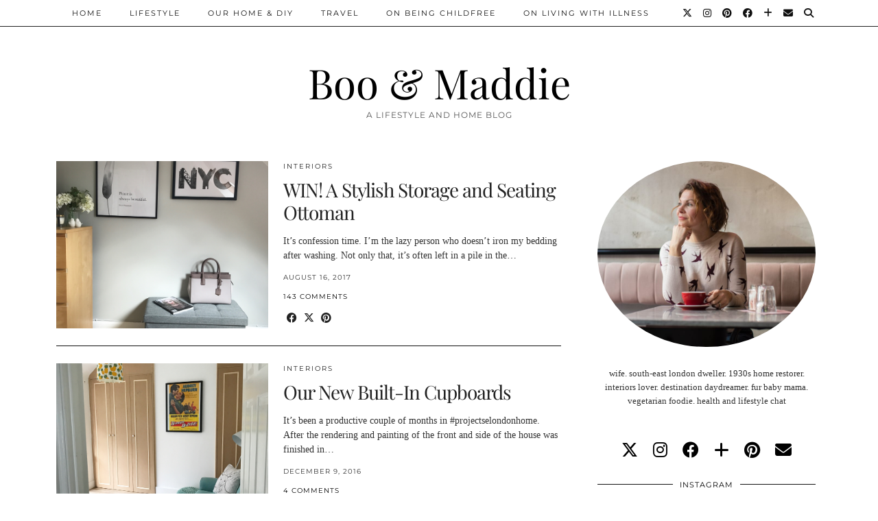

--- FILE ---
content_type: text/html; charset=UTF-8
request_url: https://www.booandmaddie.com/tag/storage/
body_size: 14759
content:
<!DOCTYPE html>
<html lang="en-US">
<head>
	<meta charset="UTF-8">
	<meta name="viewport" content="width=device-width, initial-scale=1, maximum-scale=5">	
      <script type="text/javascript">
        (function(window, document){
          window._blogfoster=window._blogfoster || {};
          window._blogfoster.insights=window._blogfoster.insights || {};
          window._blogfoster.insights.websiteId=10274;
          var t="https://insights.blogfoster.com/v1/" + window._blogfoster.insights.websiteId + ".js";
          var e=document, s=e.createElement("script"), a=e.getElementsByTagName("script")[0];
          s.type="text/javascript"; s.defer=true; s.async=true; s.src=t; a.parentNode.insertBefore(s,a);
        })(window, document);
      </script>
    <meta name='robots' content='index, follow, max-image-preview:large, max-snippet:-1, max-video-preview:-1' />

	<!-- This site is optimized with the Yoast SEO plugin v26.5 - https://yoast.com/wordpress/plugins/seo/ -->
	<title>storage Archives - Boo &amp; Maddie</title>
	<link rel="canonical" href="https://www.booandmaddie.com/tag/storage/" />
	<meta property="og:locale" content="en_US" />
	<meta property="og:type" content="article" />
	<meta property="og:title" content="storage Archives - Boo &amp; Maddie" />
	<meta property="og:url" content="https://www.booandmaddie.com/tag/storage/" />
	<meta property="og:site_name" content="Boo &amp; Maddie" />
	<meta name="twitter:card" content="summary_large_image" />
	<script type="application/ld+json" class="yoast-schema-graph">{"@context":"https://schema.org","@graph":[{"@type":"CollectionPage","@id":"https://www.booandmaddie.com/tag/storage/","url":"https://www.booandmaddie.com/tag/storage/","name":"storage Archives - Boo &amp; Maddie","isPartOf":{"@id":"https://www.booandmaddie.com/#website"},"primaryImageOfPage":{"@id":"https://www.booandmaddie.com/tag/storage/#primaryimage"},"image":{"@id":"https://www.booandmaddie.com/tag/storage/#primaryimage"},"thumbnailUrl":"https://www.booandmaddie.com/wp-content/uploads/2017/08/2017-08-12-12.10.20-1.jpg","breadcrumb":{"@id":"https://www.booandmaddie.com/tag/storage/#breadcrumb"},"inLanguage":"en-US"},{"@type":"ImageObject","inLanguage":"en-US","@id":"https://www.booandmaddie.com/tag/storage/#primaryimage","url":"https://www.booandmaddie.com/wp-content/uploads/2017/08/2017-08-12-12.10.20-1.jpg","contentUrl":"https://www.booandmaddie.com/wp-content/uploads/2017/08/2017-08-12-12.10.20-1.jpg","width":3024,"height":3024,"caption":"Songmics Storage Ottoman"},{"@type":"BreadcrumbList","@id":"https://www.booandmaddie.com/tag/storage/#breadcrumb","itemListElement":[{"@type":"ListItem","position":1,"name":"Home","item":"https://www.booandmaddie.com/"},{"@type":"ListItem","position":2,"name":"storage"}]},{"@type":"WebSite","@id":"https://www.booandmaddie.com/#website","url":"https://www.booandmaddie.com/","name":"Boo &amp; Maddie","description":"A Lifestyle And Home Blog","potentialAction":[{"@type":"SearchAction","target":{"@type":"EntryPoint","urlTemplate":"https://www.booandmaddie.com/?s={search_term_string}"},"query-input":{"@type":"PropertyValueSpecification","valueRequired":true,"valueName":"search_term_string"}}],"inLanguage":"en-US"}]}</script>
	<!-- / Yoast SEO plugin. -->


<link rel='dns-prefetch' href='//cdnjs.cloudflare.com' />
<link rel='dns-prefetch' href='//stats.wp.com' />
<link rel='dns-prefetch' href='//pipdigz.co.uk' />
<link rel='dns-prefetch' href='//fonts.bunny.net' />
<link rel='dns-prefetch' href='//cdn.openshareweb.com' />
<link rel='dns-prefetch' href='//cdn.shareaholic.net' />
<link rel='dns-prefetch' href='//www.shareaholic.net' />
<link rel='dns-prefetch' href='//analytics.shareaholic.com' />
<link rel='dns-prefetch' href='//recs.shareaholic.com' />
<link rel='dns-prefetch' href='//partner.shareaholic.com' />
<link rel="alternate" type="application/rss+xml" title="Boo &amp; Maddie &raquo; Feed" href="https://www.booandmaddie.com/feed/" />
<link rel="alternate" type="application/rss+xml" title="Boo &amp; Maddie &raquo; Comments Feed" href="https://www.booandmaddie.com/comments/feed/" />
<link rel="alternate" type="application/rss+xml" title="Boo &amp; Maddie &raquo; storage Tag Feed" href="https://www.booandmaddie.com/tag/storage/feed/" />
<!-- Shareaholic - https://www.shareaholic.com -->
<link rel='preload' href='//cdn.shareaholic.net/assets/pub/shareaholic.js' as='script'/>
<script data-no-minify='1' data-cfasync='false'>
_SHR_SETTINGS = {"endpoints":{"local_recs_url":"https:\/\/www.booandmaddie.com\/wp-admin\/admin-ajax.php?action=shareaholic_permalink_related","ajax_url":"https:\/\/www.booandmaddie.com\/wp-admin\/admin-ajax.php","share_counts_url":"https:\/\/www.booandmaddie.com\/wp-admin\/admin-ajax.php?action=shareaholic_share_counts_api"},"site_id":"dbea0e1fddd4d16a291bf4ec39d68196"};
</script>
<script data-no-minify='1' data-cfasync='false' src='//cdn.shareaholic.net/assets/pub/shareaholic.js' data-shr-siteid='dbea0e1fddd4d16a291bf4ec39d68196' async ></script>

<!-- Shareaholic Content Tags -->
<meta name='shareaholic:site_name' content='Boo &amp; Maddie' />
<meta name='shareaholic:language' content='en-US' />
<meta name='shareaholic:article_visibility' content='private' />
<meta name='shareaholic:site_id' content='dbea0e1fddd4d16a291bf4ec39d68196' />
<meta name='shareaholic:wp_version' content='9.7.13' />

<!-- Shareaholic Content Tags End -->
		<!-- This site uses the Google Analytics by ExactMetrics plugin v8.10.2 - Using Analytics tracking - https://www.exactmetrics.com/ -->
		<!-- Note: ExactMetrics is not currently configured on this site. The site owner needs to authenticate with Google Analytics in the ExactMetrics settings panel. -->
					<!-- No tracking code set -->
				<!-- / Google Analytics by ExactMetrics -->
		<style id='wp-img-auto-sizes-contain-inline-css'>
img:is([sizes=auto i],[sizes^="auto," i]){contain-intrinsic-size:3000px 1500px}
/*# sourceURL=wp-img-auto-sizes-contain-inline-css */
</style>
<link rel='stylesheet' id='sbi_styles-css' href='https://www.booandmaddie.com/wp-content/plugins/instagram-feed/css/sbi-styles.min.css?ver=6.10.0' media='all' />
<style id='wp-block-library-inline-css'>
:root{--wp-block-synced-color:#7a00df;--wp-block-synced-color--rgb:122,0,223;--wp-bound-block-color:var(--wp-block-synced-color);--wp-editor-canvas-background:#ddd;--wp-admin-theme-color:#007cba;--wp-admin-theme-color--rgb:0,124,186;--wp-admin-theme-color-darker-10:#006ba1;--wp-admin-theme-color-darker-10--rgb:0,107,160.5;--wp-admin-theme-color-darker-20:#005a87;--wp-admin-theme-color-darker-20--rgb:0,90,135;--wp-admin-border-width-focus:2px}@media (min-resolution:192dpi){:root{--wp-admin-border-width-focus:1.5px}}.wp-element-button{cursor:pointer}:root .has-very-light-gray-background-color{background-color:#eee}:root .has-very-dark-gray-background-color{background-color:#313131}:root .has-very-light-gray-color{color:#eee}:root .has-very-dark-gray-color{color:#313131}:root .has-vivid-green-cyan-to-vivid-cyan-blue-gradient-background{background:linear-gradient(135deg,#00d084,#0693e3)}:root .has-purple-crush-gradient-background{background:linear-gradient(135deg,#34e2e4,#4721fb 50%,#ab1dfe)}:root .has-hazy-dawn-gradient-background{background:linear-gradient(135deg,#faaca8,#dad0ec)}:root .has-subdued-olive-gradient-background{background:linear-gradient(135deg,#fafae1,#67a671)}:root .has-atomic-cream-gradient-background{background:linear-gradient(135deg,#fdd79a,#004a59)}:root .has-nightshade-gradient-background{background:linear-gradient(135deg,#330968,#31cdcf)}:root .has-midnight-gradient-background{background:linear-gradient(135deg,#020381,#2874fc)}:root{--wp--preset--font-size--normal:16px;--wp--preset--font-size--huge:42px}.has-regular-font-size{font-size:1em}.has-larger-font-size{font-size:2.625em}.has-normal-font-size{font-size:var(--wp--preset--font-size--normal)}.has-huge-font-size{font-size:var(--wp--preset--font-size--huge)}.has-text-align-center{text-align:center}.has-text-align-left{text-align:left}.has-text-align-right{text-align:right}.has-fit-text{white-space:nowrap!important}#end-resizable-editor-section{display:none}.aligncenter{clear:both}.items-justified-left{justify-content:flex-start}.items-justified-center{justify-content:center}.items-justified-right{justify-content:flex-end}.items-justified-space-between{justify-content:space-between}.screen-reader-text{border:0;clip-path:inset(50%);height:1px;margin:-1px;overflow:hidden;padding:0;position:absolute;width:1px;word-wrap:normal!important}.screen-reader-text:focus{background-color:#ddd;clip-path:none;color:#444;display:block;font-size:1em;height:auto;left:5px;line-height:normal;padding:15px 23px 14px;text-decoration:none;top:5px;width:auto;z-index:100000}html :where(.has-border-color){border-style:solid}html :where([style*=border-top-color]){border-top-style:solid}html :where([style*=border-right-color]){border-right-style:solid}html :where([style*=border-bottom-color]){border-bottom-style:solid}html :where([style*=border-left-color]){border-left-style:solid}html :where([style*=border-width]){border-style:solid}html :where([style*=border-top-width]){border-top-style:solid}html :where([style*=border-right-width]){border-right-style:solid}html :where([style*=border-bottom-width]){border-bottom-style:solid}html :where([style*=border-left-width]){border-left-style:solid}html :where(img[class*=wp-image-]){height:auto;max-width:100%}:where(figure){margin:0 0 1em}html :where(.is-position-sticky){--wp-admin--admin-bar--position-offset:var(--wp-admin--admin-bar--height,0px)}@media screen and (max-width:600px){html :where(.is-position-sticky){--wp-admin--admin-bar--position-offset:0px}}

/*# sourceURL=wp-block-library-inline-css */
</style><style id='global-styles-inline-css'>
:root{--wp--preset--aspect-ratio--square: 1;--wp--preset--aspect-ratio--4-3: 4/3;--wp--preset--aspect-ratio--3-4: 3/4;--wp--preset--aspect-ratio--3-2: 3/2;--wp--preset--aspect-ratio--2-3: 2/3;--wp--preset--aspect-ratio--16-9: 16/9;--wp--preset--aspect-ratio--9-16: 9/16;--wp--preset--color--black: #000000;--wp--preset--color--cyan-bluish-gray: #abb8c3;--wp--preset--color--white: #ffffff;--wp--preset--color--pale-pink: #f78da7;--wp--preset--color--vivid-red: #cf2e2e;--wp--preset--color--luminous-vivid-orange: #ff6900;--wp--preset--color--luminous-vivid-amber: #fcb900;--wp--preset--color--light-green-cyan: #7bdcb5;--wp--preset--color--vivid-green-cyan: #00d084;--wp--preset--color--pale-cyan-blue: #8ed1fc;--wp--preset--color--vivid-cyan-blue: #0693e3;--wp--preset--color--vivid-purple: #9b51e0;--wp--preset--gradient--vivid-cyan-blue-to-vivid-purple: linear-gradient(135deg,rgb(6,147,227) 0%,rgb(155,81,224) 100%);--wp--preset--gradient--light-green-cyan-to-vivid-green-cyan: linear-gradient(135deg,rgb(122,220,180) 0%,rgb(0,208,130) 100%);--wp--preset--gradient--luminous-vivid-amber-to-luminous-vivid-orange: linear-gradient(135deg,rgb(252,185,0) 0%,rgb(255,105,0) 100%);--wp--preset--gradient--luminous-vivid-orange-to-vivid-red: linear-gradient(135deg,rgb(255,105,0) 0%,rgb(207,46,46) 100%);--wp--preset--gradient--very-light-gray-to-cyan-bluish-gray: linear-gradient(135deg,rgb(238,238,238) 0%,rgb(169,184,195) 100%);--wp--preset--gradient--cool-to-warm-spectrum: linear-gradient(135deg,rgb(74,234,220) 0%,rgb(151,120,209) 20%,rgb(207,42,186) 40%,rgb(238,44,130) 60%,rgb(251,105,98) 80%,rgb(254,248,76) 100%);--wp--preset--gradient--blush-light-purple: linear-gradient(135deg,rgb(255,206,236) 0%,rgb(152,150,240) 100%);--wp--preset--gradient--blush-bordeaux: linear-gradient(135deg,rgb(254,205,165) 0%,rgb(254,45,45) 50%,rgb(107,0,62) 100%);--wp--preset--gradient--luminous-dusk: linear-gradient(135deg,rgb(255,203,112) 0%,rgb(199,81,192) 50%,rgb(65,88,208) 100%);--wp--preset--gradient--pale-ocean: linear-gradient(135deg,rgb(255,245,203) 0%,rgb(182,227,212) 50%,rgb(51,167,181) 100%);--wp--preset--gradient--electric-grass: linear-gradient(135deg,rgb(202,248,128) 0%,rgb(113,206,126) 100%);--wp--preset--gradient--midnight: linear-gradient(135deg,rgb(2,3,129) 0%,rgb(40,116,252) 100%);--wp--preset--font-size--small: 13px;--wp--preset--font-size--medium: 20px;--wp--preset--font-size--large: 36px;--wp--preset--font-size--x-large: 42px;--wp--preset--spacing--20: 0.44rem;--wp--preset--spacing--30: 0.67rem;--wp--preset--spacing--40: 1rem;--wp--preset--spacing--50: 1.5rem;--wp--preset--spacing--60: 2.25rem;--wp--preset--spacing--70: 3.38rem;--wp--preset--spacing--80: 5.06rem;--wp--preset--shadow--natural: 6px 6px 9px rgba(0, 0, 0, 0.2);--wp--preset--shadow--deep: 12px 12px 50px rgba(0, 0, 0, 0.4);--wp--preset--shadow--sharp: 6px 6px 0px rgba(0, 0, 0, 0.2);--wp--preset--shadow--outlined: 6px 6px 0px -3px rgb(255, 255, 255), 6px 6px rgb(0, 0, 0);--wp--preset--shadow--crisp: 6px 6px 0px rgb(0, 0, 0);}:where(.is-layout-flex){gap: 0.5em;}:where(.is-layout-grid){gap: 0.5em;}body .is-layout-flex{display: flex;}.is-layout-flex{flex-wrap: wrap;align-items: center;}.is-layout-flex > :is(*, div){margin: 0;}body .is-layout-grid{display: grid;}.is-layout-grid > :is(*, div){margin: 0;}:where(.wp-block-columns.is-layout-flex){gap: 2em;}:where(.wp-block-columns.is-layout-grid){gap: 2em;}:where(.wp-block-post-template.is-layout-flex){gap: 1.25em;}:where(.wp-block-post-template.is-layout-grid){gap: 1.25em;}.has-black-color{color: var(--wp--preset--color--black) !important;}.has-cyan-bluish-gray-color{color: var(--wp--preset--color--cyan-bluish-gray) !important;}.has-white-color{color: var(--wp--preset--color--white) !important;}.has-pale-pink-color{color: var(--wp--preset--color--pale-pink) !important;}.has-vivid-red-color{color: var(--wp--preset--color--vivid-red) !important;}.has-luminous-vivid-orange-color{color: var(--wp--preset--color--luminous-vivid-orange) !important;}.has-luminous-vivid-amber-color{color: var(--wp--preset--color--luminous-vivid-amber) !important;}.has-light-green-cyan-color{color: var(--wp--preset--color--light-green-cyan) !important;}.has-vivid-green-cyan-color{color: var(--wp--preset--color--vivid-green-cyan) !important;}.has-pale-cyan-blue-color{color: var(--wp--preset--color--pale-cyan-blue) !important;}.has-vivid-cyan-blue-color{color: var(--wp--preset--color--vivid-cyan-blue) !important;}.has-vivid-purple-color{color: var(--wp--preset--color--vivid-purple) !important;}.has-black-background-color{background-color: var(--wp--preset--color--black) !important;}.has-cyan-bluish-gray-background-color{background-color: var(--wp--preset--color--cyan-bluish-gray) !important;}.has-white-background-color{background-color: var(--wp--preset--color--white) !important;}.has-pale-pink-background-color{background-color: var(--wp--preset--color--pale-pink) !important;}.has-vivid-red-background-color{background-color: var(--wp--preset--color--vivid-red) !important;}.has-luminous-vivid-orange-background-color{background-color: var(--wp--preset--color--luminous-vivid-orange) !important;}.has-luminous-vivid-amber-background-color{background-color: var(--wp--preset--color--luminous-vivid-amber) !important;}.has-light-green-cyan-background-color{background-color: var(--wp--preset--color--light-green-cyan) !important;}.has-vivid-green-cyan-background-color{background-color: var(--wp--preset--color--vivid-green-cyan) !important;}.has-pale-cyan-blue-background-color{background-color: var(--wp--preset--color--pale-cyan-blue) !important;}.has-vivid-cyan-blue-background-color{background-color: var(--wp--preset--color--vivid-cyan-blue) !important;}.has-vivid-purple-background-color{background-color: var(--wp--preset--color--vivid-purple) !important;}.has-black-border-color{border-color: var(--wp--preset--color--black) !important;}.has-cyan-bluish-gray-border-color{border-color: var(--wp--preset--color--cyan-bluish-gray) !important;}.has-white-border-color{border-color: var(--wp--preset--color--white) !important;}.has-pale-pink-border-color{border-color: var(--wp--preset--color--pale-pink) !important;}.has-vivid-red-border-color{border-color: var(--wp--preset--color--vivid-red) !important;}.has-luminous-vivid-orange-border-color{border-color: var(--wp--preset--color--luminous-vivid-orange) !important;}.has-luminous-vivid-amber-border-color{border-color: var(--wp--preset--color--luminous-vivid-amber) !important;}.has-light-green-cyan-border-color{border-color: var(--wp--preset--color--light-green-cyan) !important;}.has-vivid-green-cyan-border-color{border-color: var(--wp--preset--color--vivid-green-cyan) !important;}.has-pale-cyan-blue-border-color{border-color: var(--wp--preset--color--pale-cyan-blue) !important;}.has-vivid-cyan-blue-border-color{border-color: var(--wp--preset--color--vivid-cyan-blue) !important;}.has-vivid-purple-border-color{border-color: var(--wp--preset--color--vivid-purple) !important;}.has-vivid-cyan-blue-to-vivid-purple-gradient-background{background: var(--wp--preset--gradient--vivid-cyan-blue-to-vivid-purple) !important;}.has-light-green-cyan-to-vivid-green-cyan-gradient-background{background: var(--wp--preset--gradient--light-green-cyan-to-vivid-green-cyan) !important;}.has-luminous-vivid-amber-to-luminous-vivid-orange-gradient-background{background: var(--wp--preset--gradient--luminous-vivid-amber-to-luminous-vivid-orange) !important;}.has-luminous-vivid-orange-to-vivid-red-gradient-background{background: var(--wp--preset--gradient--luminous-vivid-orange-to-vivid-red) !important;}.has-very-light-gray-to-cyan-bluish-gray-gradient-background{background: var(--wp--preset--gradient--very-light-gray-to-cyan-bluish-gray) !important;}.has-cool-to-warm-spectrum-gradient-background{background: var(--wp--preset--gradient--cool-to-warm-spectrum) !important;}.has-blush-light-purple-gradient-background{background: var(--wp--preset--gradient--blush-light-purple) !important;}.has-blush-bordeaux-gradient-background{background: var(--wp--preset--gradient--blush-bordeaux) !important;}.has-luminous-dusk-gradient-background{background: var(--wp--preset--gradient--luminous-dusk) !important;}.has-pale-ocean-gradient-background{background: var(--wp--preset--gradient--pale-ocean) !important;}.has-electric-grass-gradient-background{background: var(--wp--preset--gradient--electric-grass) !important;}.has-midnight-gradient-background{background: var(--wp--preset--gradient--midnight) !important;}.has-small-font-size{font-size: var(--wp--preset--font-size--small) !important;}.has-medium-font-size{font-size: var(--wp--preset--font-size--medium) !important;}.has-large-font-size{font-size: var(--wp--preset--font-size--large) !important;}.has-x-large-font-size{font-size: var(--wp--preset--font-size--x-large) !important;}
/*# sourceURL=global-styles-inline-css */
</style>

<style id='classic-theme-styles-inline-css'>
/*! This file is auto-generated */
.wp-block-button__link{color:#fff;background-color:#32373c;border-radius:9999px;box-shadow:none;text-decoration:none;padding:calc(.667em + 2px) calc(1.333em + 2px);font-size:1.125em}.wp-block-file__button{background:#32373c;color:#fff;text-decoration:none}
/*# sourceURL=/wp-includes/css/classic-themes.min.css */
</style>
<link rel='stylesheet' id='contact-form-7-css' href='https://www.booandmaddie.com/wp-content/plugins/contact-form-7/includes/css/styles.css?ver=6.1.4' media='all' />
<link rel='stylesheet' id='p3-core-responsive-css' href='https://pipdigz.co.uk/p3/css/core_resp.css' media='all' />
<link rel='stylesheet' id='pipdig-style-css' href='https://www.booandmaddie.com/wp-content/themes/pipdig-hollyandweave/style.css?ver=1745090560' media='all' />
<link rel='stylesheet' id='pipdig-responsive-css' href='https://www.booandmaddie.com/wp-content/themes/pipdig-hollyandweave/css/responsive.css?ver=1745090560' media='all' />
<link rel='stylesheet' id='pipdig-fonts-css' href='https://fonts.bunny.net/css?family=Montserrat|Playfair+Display:400,400i,700,700i|Arial,Helvetica,sans-serif:400,400i,700,700i' media='all' />
<link rel='stylesheet' id='tipsy-social-icons-css' href='https://www.booandmaddie.com/wp-content/plugins/tipsy-social-icons/css/widget.css?ver=6.9' media='all' />
<script src="https://www.booandmaddie.com/wp-includes/js/jquery/jquery.min.js?ver=3.7.1" id="jquery-core-js"></script>
<script src="https://www.booandmaddie.com/wp-includes/js/jquery/jquery-migrate.min.js?ver=3.4.1" id="jquery-migrate-js"></script>
<script src="https://www.booandmaddie.com/wp-content/plugins/tipsy-social-icons/js/widget.min.js?ver=6.9" id="tipsy-social-icons-js"></script>
<link rel="https://api.w.org/" href="https://www.booandmaddie.com/wp-json/" /><link rel="alternate" title="JSON" type="application/json" href="https://www.booandmaddie.com/wp-json/wp/v2/tags/745" /><link rel="EditURI" type="application/rsd+xml" title="RSD" href="https://www.booandmaddie.com/xmlrpc.php?rsd" />
<meta name="generator" content="WordPress 6.9" />
		<script type="text/javascript" async defer data-pin-color="red"  data-pin-hover="true"
			src="https://www.booandmaddie.com/wp-content/plugins/pinterest-pin-it-button-on-image-hover-and-post/js/pinit.js"></script>
			<style>img#wpstats{display:none}</style>
				<script type="text/javascript">
			var ajaxurl = 'https://www.booandmaddie.com/wp-admin/admin-ajax.php';
		</script>
    			<!--noptimize-->
		<style>
		.p3_instagram_post{width:12.5%}
				@media only screen and (max-width: 719px) {
			.p3_instagram_post {
				width: 25%;
			}
		}
				</style>
		<!--/noptimize-->
		<!--noptimize--> <!-- Cust --> <style>.entry-title a:hover{color:#000000}a {color:#dd8b8b}a:hover{color:#dd8b8b}.socialz a, .site-sidebar .socialz a {color:#000000}.socialz a:hover, #p3_social_sidebar a:hover, .site-sidebar .socialz a:hover {color:#317573}.site-footer,.p3_instagram_footer_title_bar{background:#999999}body {font-family: "Arial,Helvetica,sans-serif"}</style> <!-- /Cust --> <!--/noptimize-->	</head>

<body data-rsssl=1 class="archive tag tag-storage tag-745 wp-theme-pipdig-hollyandweave pipdig_sidebar_active">

		
	<header class="site-header nopin">
		<div class="clearfix container">
			<div class="site-branding">
						<div class="site-title">
					<a href="https://www.booandmaddie.com/" title="Boo &amp; Maddie" rel="home">
						Boo &amp; Maddie					</a>
				</div>
							<div class="site-description">A Lifestyle And Home Blog</div>			</div>
		</div>
	</header><!-- .site-header -->

	<div class="site-top">
						<div class="clearfix container">
			<nav id="main_menu_above_header" class="site-menu">
				<div class="clearfix menu-bar"><ul id="menu-menu-1" class="menu"><li id="menu-item-9" class="menu-item menu-item-type-custom menu-item-object-custom menu-item-9"><a href="https://booandmaddie.com/">Home</a></li>
<li id="menu-item-1851" class="menu-item menu-item-type-taxonomy menu-item-object-category menu-item-1851"><a href="https://www.booandmaddie.com/category/lifestyle/">Lifestyle</a></li>
<li id="menu-item-17" class="menu-item menu-item-type-taxonomy menu-item-object-category menu-item-has-children menu-item-17"><a href="https://www.booandmaddie.com/category/home-life/">Our Home &#038; DIY</a>
<ul class="sub-menu">
	<li id="menu-item-16" class="menu-item menu-item-type-taxonomy menu-item-object-category menu-item-16"><a href="https://www.booandmaddie.com/category/home-life/home-renovation/">Our Home Renovation</a></li>
	<li id="menu-item-19" class="menu-item menu-item-type-taxonomy menu-item-object-category menu-item-19"><a href="https://www.booandmaddie.com/category/home-life/our-garden/">Our Garden</a></li>
	<li id="menu-item-20" class="menu-item menu-item-type-taxonomy menu-item-object-category menu-item-20"><a href="https://www.booandmaddie.com/category/home-life/interiors/">Interiors</a></li>
</ul>
</li>
<li id="menu-item-36" class="menu-item menu-item-type-taxonomy menu-item-object-category menu-item-36"><a href="https://www.booandmaddie.com/category/travel/">Travel</a></li>
<li id="menu-item-11084" class="menu-item menu-item-type-taxonomy menu-item-object-category menu-item-has-children menu-item-11084"><a href="https://www.booandmaddie.com/category/on-being-childfree/">On Being Childfree</a>
<ul class="sub-menu">
	<li id="menu-item-12888" class="menu-item menu-item-type-taxonomy menu-item-object-category menu-item-12888"><a href="https://www.booandmaddie.com/category/on-being-childfree/the-resource-list/">The Resource List</a></li>
</ul>
</li>
<li id="menu-item-15353" class="menu-item menu-item-type-taxonomy menu-item-object-category menu-item-15353"><a href="https://www.booandmaddie.com/category/on-living-with-illness/">On Living With Illness</a></li>
<li class="socialz top-socialz"><a href="https://twitter.com/linsdrabwell" target="_blank" rel="nofollow noopener" aria-label="Twitter" title="Twitter"><i class="pipdigicons pipdigicons_fab pipdigicons-x-twitter"></i></a><a href="https://instagram.com/linsdrabwell" target="_blank" rel="nofollow noopener" aria-label="Instagram" title="Instagram"><i class="pipdigicons pipdigicons_fab pipdigicons-instagram"></i></a><a href="https://pinterest.com/linsdrabwell" target="_blank" rel="nofollow noopener" aria-label="Pinterest" title="Pinterest"><i class="pipdigicons pipdigicons_fab pipdigicons-pinterest"></i></a><a href="https://facebook.com/booandmaddie" target="_blank" rel="nofollow noopener" aria-label="Facebook" title="Facebook"><i class="pipdigicons pipdigicons_fab pipdigicons-facebook"></i></a><a href="https://www.bloglovin.com/blogs/boo-maddie-12231737" target="_blank" rel="nofollow noopener" aria-label="Bloglovin" title="Bloglovin"><i class="pipdigicons pipdigicons-plus"></i></a><a href="mailto:booandmaddie22@gmail.com" target="_blank" rel="nofollow noopener" aria-label="Email" title="Email"><i class="pipdigicons pipdigicons-envelope"></i></a><a id="p3_search_btn" class="toggle-search" aria-label="Search" title="Search"><i class="pipdigicons pipdigicons-search"></i></a></li><li class="pipdig_navbar_search"><form role="search" method="get" class="search-form" action="https://www.booandmaddie.com/">
	<div class="form-group">
		<input type="search" class="form-control" placeholder="Type some keywords..." value="" name="s" autocomplete="off" minlength="2" required>
	</div>
</form></li></ul></div>			</nav><!-- .site-menu -->
		</div>
					</div><!-- .site-top -->
	
		
	
	<div class="site-main">
	
		
				
				
				
		<div class="clearfix container">
		
					
						
			
	<div class="row">
	
			
		<div id="content" class="col-sm-8 content-area">
		
				
		
				
							
									
<article id="post-7687" class="clearfix floated_summary_post post-7687 post type-post status-publish format-standard has-post-thumbnail hentry category-interiors tag-win tag-bedroom-makeover tag-competition tag-giveaway tag-homeetc tag-interiors tag-linen tag-ottoman tag-seating tag-space-saving tag-storage">
	<div class=""> <!-- was .entry-summary -->
	
		<div class="floated_summary_left">
			<a href="https://www.booandmaddie.com/win-stylish-storage-seating-ottoman/" title="WIN! A Stylish Storage and Seating Ottoman" >
															<div class="p3_cover_me nopin" style="background-image:url(https://www.booandmaddie.com/wp-content/uploads/2017/08/2017-08-12-12.10.20-1.jpg);">
									<img class="p3_invisible" src="[data-uri]" alt="WIN! A Stylish Storage and Seating Ottoman" data-pin-nopin="true" data-data-pin-media="https://www.booandmaddie.com/wp-content/uploads/2017/08/2017-08-12-12.10.20-1.jpg" data-pin-description="WIN! A Stylish Storage and Seating Ottoman" data-p3-pin-link="https://www.booandmaddie.com/win-stylish-storage-seating-ottoman/" />
				</div>
						</a>
		</div>
		
		<div class="floated_summary_right">
			
			<div class="entry-meta pipdig_meta">
				<a href="https://www.booandmaddie.com/category/home-life/interiors/">Interiors</a>			</div>
			
			<h2 class="entry-title p_post_titles_font"><a href="https://www.booandmaddie.com/win-stylish-storage-seating-ottoman/" rel="bookmark">WIN! A Stylish Storage and Seating Ottoman</a></h2>
			
			<div style='display:none;' class='shareaholic-canvas' data-app='share_buttons' data-title='WIN! A Stylish Storage and Seating Ottoman' data-link='https://www.booandmaddie.com/win-stylish-storage-seating-ottoman/' data-app-id-name='category_above_content'></div><p>It&#8217;s confession time. I&#8217;m the lazy person who doesn&#8217;t iron my bedding after washing. Not only that, it&#8217;s often left in a pile in the&hellip;</p>
<div style='display:none;' class='shareaholic-canvas' data-app='share_buttons' data-title='WIN! A Stylish Storage and Seating Ottoman' data-link='https://www.booandmaddie.com/win-stylish-storage-seating-ottoman/' data-app-id-name='category_below_content'></div><div style='display:none;' class='shareaholic-canvas' data-app='recommendations' data-title='WIN! A Stylish Storage and Seating Ottoman' data-link='https://www.booandmaddie.com/win-stylish-storage-seating-ottoman/' data-app-id-name='category_below_content'></div>			
						
																		<div class="floated_summary_post_date pipdig_meta">August 16, 2017</div>
													<div class="listing-comments pipdig_meta"><a href="https://www.booandmaddie.com/win-stylish-storage-seating-ottoman/#comments" data-disqus-url="https://www.booandmaddie.com/win-stylish-storage-seating-ottoman/">143 Comments</a></div>
								<div>
					<a class="more-link" href="https://www.booandmaddie.com/win-stylish-storage-seating-ottoman/">View Post</a>
				</div>
				<div class="addthis_toolbox"><span class="p3_share_title">  </span><a href="https://www.facebook.com/sharer.php?u=https://www.booandmaddie.com/win-stylish-storage-seating-ottoman/" target="_blank" rel="nofollow noopener" aria-label="Share on Facebook" title="Share on Facebook"><i class="pipdigicons pipdigicons_fab pipdigicons-facebook" aria-hidden="true"></i></a><a href="https://twitter.com/share?url=https://www.booandmaddie.com/win-stylish-storage-seating-ottoman/&#038;text=WIN%21+A+Stylish+Storage+and+Seating+Ottoman&#038;via=linsdrabwell" target="_blank" rel="nofollow noopener" aria-label="Share on Twitter/X" title="Share on Twitter/X"><i class="pipdigicons pipdigicons_fab pipdigicons-x-twitter" aria-hidden="true"></i></a><a href="https://pinterest.com/pin/create/link/?url=https://www.booandmaddie.com/win-stylish-storage-seating-ottoman/&#038;media=https://www.booandmaddie.com/wp-content/uploads/2017/08/2017-08-12-12.10.20-1.jpg&#038;description=WIN%21+A+Stylish+Storage+and+Seating+Ottoman" target="_blank" rel="nofollow noopener" aria-label="Share on Pinterest" title="Share on Pinterest"><i class="pipdigicons pipdigicons_fab pipdigicons-pinterest" aria-hidden="true"></i></a></div>									
		</div>
		
		<div class="clearfix"></div>
		
	</div><!-- .entry-summary -->
	
			<!--noptimize-->
		<script type="application/ld+json">
		{
			"@context": "https://schema.org", 
			"@type": "BlogPosting",
			"headline": "WIN! A Stylish Storage and Seating Ottoman",
			"image": {
				"@type": "imageObject",
				"url": "https://www.booandmaddie.com/wp-content/uploads/2017/08/2017-08-12-12.10.20-1-800x800.jpg",
				"height": "300",
				"width": "300"
			},
			"publisher": {
				"@type": "Organization",
				"name": "Boo &amp; Maddie",
				"logo": {
					"@type": "imageObject",
					"url": "https://pipdigz.co.uk/p3/img/placeholder-publisher.png"
				}
			},
			"mainEntityOfPage": "https://www.booandmaddie.com/win-stylish-storage-seating-ottoman/",
			"url": "https://www.booandmaddie.com/win-stylish-storage-seating-ottoman/",
			"datePublished": "2017-08-16",
			"dateModified": "2021-04-27",
			"description": "Reviewing the stylish storage and seating ottoman, perfect for all interiors and space solutions. WIN one via this blog post.",
			"articleBody": "It&#8217;s confession time. I&#8217;m the lazy person who doesn&#8217;t iron my bedding after washing. Not only that, it&#8217;s often left in a pile in the&hellip;",
			"author": {
				"@type": "Person",
				"name": "Lins"
			}
		}
		</script>
		<!--/noptimize-->
		
</article><!-- #post-7687 -->

									
<article id="post-5632" class="clearfix floated_summary_post post-5632 post type-post status-publish format-standard has-post-thumbnail hentry category-interiors category-home-renovation tag-projectselondonhome tag-before-and-after tag-bespoke tag-carpenter tag-cupboards tag-diy tag-forever-home tag-guest-room tag-home-improvement tag-makeover tag-renovation tag-restoration tag-spare-room tag-storage">
	<div class=""> <!-- was .entry-summary -->
	
		<div class="floated_summary_left">
			<a href="https://www.booandmaddie.com/new-built-cupboards/" title="Our New Built-In Cupboards" >
															<div class="p3_cover_me nopin pipdig_lazy" data-src="https://www.booandmaddie.com/wp-content/uploads/2016/11/Photo-24-11-2016-14-25-50.jpg">
									<img class="p3_invisible" src="[data-uri]" alt="Our New Built-In Cupboards" data-pin-nopin="true" data-data-pin-media="https://www.booandmaddie.com/wp-content/uploads/2016/11/Photo-24-11-2016-14-25-50.jpg" data-pin-description="Our New Built-In Cupboards" data-p3-pin-link="https://www.booandmaddie.com/new-built-cupboards/" />
				</div>
						</a>
		</div>
		
		<div class="floated_summary_right">
			
			<div class="entry-meta pipdig_meta">
				<a href="https://www.booandmaddie.com/category/home-life/interiors/">Interiors</a>			</div>
			
			<h2 class="entry-title p_post_titles_font"><a href="https://www.booandmaddie.com/new-built-cupboards/" rel="bookmark">Our New Built-In Cupboards</a></h2>
			
			<div style='display:none;' class='shareaholic-canvas' data-app='share_buttons' data-title='Our New Built-In Cupboards' data-link='https://www.booandmaddie.com/new-built-cupboards/' data-app-id-name='category_above_content'></div><p>It&#8217;s been a productive couple of months in #projectselondonhome. After the rendering and painting of the front and side of the house was finished in&hellip;</p>
<div style='display:none;' class='shareaholic-canvas' data-app='share_buttons' data-title='Our New Built-In Cupboards' data-link='https://www.booandmaddie.com/new-built-cupboards/' data-app-id-name='category_below_content'></div><div style='display:none;' class='shareaholic-canvas' data-app='recommendations' data-title='Our New Built-In Cupboards' data-link='https://www.booandmaddie.com/new-built-cupboards/' data-app-id-name='category_below_content'></div>			
						
																		<div class="floated_summary_post_date pipdig_meta">December 9, 2016</div>
													<div class="listing-comments pipdig_meta"><a href="https://www.booandmaddie.com/new-built-cupboards/#comments" data-disqus-url="https://www.booandmaddie.com/new-built-cupboards/">4 Comments</a></div>
								<div>
					<a class="more-link" href="https://www.booandmaddie.com/new-built-cupboards/">View Post</a>
				</div>
				<div class="addthis_toolbox"><span class="p3_share_title">  </span><a href="https://www.facebook.com/sharer.php?u=https://www.booandmaddie.com/new-built-cupboards/" target="_blank" rel="nofollow noopener" aria-label="Share on Facebook" title="Share on Facebook"><i class="pipdigicons pipdigicons_fab pipdigicons-facebook" aria-hidden="true"></i></a><a href="https://twitter.com/share?url=https://www.booandmaddie.com/new-built-cupboards/&#038;text=Our+New+Built-In+Cupboards&#038;via=linsdrabwell" target="_blank" rel="nofollow noopener" aria-label="Share on Twitter/X" title="Share on Twitter/X"><i class="pipdigicons pipdigicons_fab pipdigicons-x-twitter" aria-hidden="true"></i></a><a href="https://pinterest.com/pin/create/link/?url=https://www.booandmaddie.com/new-built-cupboards/&#038;media=https://www.booandmaddie.com/wp-content/uploads/2016/11/Photo-24-11-2016-14-25-50.jpg&#038;description=Our+New+Built-In+Cupboards" target="_blank" rel="nofollow noopener" aria-label="Share on Pinterest" title="Share on Pinterest"><i class="pipdigicons pipdigicons_fab pipdigicons-pinterest" aria-hidden="true"></i></a></div>									
		</div>
		
		<div class="clearfix"></div>
		
	</div><!-- .entry-summary -->
	
			<!--noptimize-->
		<script type="application/ld+json">
		{
			"@context": "https://schema.org", 
			"@type": "BlogPosting",
			"headline": "Our New Built-In Cupboards",
			"image": {
				"@type": "imageObject",
				"url": "https://www.booandmaddie.com/wp-content/uploads/2016/11/Photo-24-11-2016-14-25-50-300x300.jpg",
				"height": "300",
				"width": "300"
			},
			"publisher": {
				"@type": "Organization",
				"name": "Boo &amp; Maddie",
				"logo": {
					"@type": "imageObject",
					"url": "https://pipdigz.co.uk/p3/img/placeholder-publisher.png"
				}
			},
			"mainEntityOfPage": "https://www.booandmaddie.com/new-built-cupboards/",
			"url": "https://www.booandmaddie.com/new-built-cupboards/",
			"datePublished": "2016-12-09",
			"dateModified": "2019-11-17",
			"description": "It&#8217;s been a productive couple of months in #projectselondonhome. After the rendering and painting of the front and side of the house was finished in&hellip;",
			"articleBody": "It&#8217;s been a productive couple of months in #projectselondonhome. After the rendering and painting of the front and side of the house was finished in&hellip;",
			"author": {
				"@type": "Person",
				"name": "Lins"
			}
		}
		</script>
		<!--/noptimize-->
		
</article><!-- #post-5632 -->

									
<article id="post-4293" class="clearfix floated_summary_post post-4293 post type-post status-publish format-standard has-post-thumbnail hentry category-interiors category-home-renovation tag-bedroom tag-bedroom-ideas tag-loft-bedroom tag-renovating tag-renovations tag-storage tag-walk-in-wardrobes">
	<div class=""> <!-- was .entry-summary -->
	
		<div class="floated_summary_left">
			<a href="https://www.booandmaddie.com/bedroom-refurbishment-plans/" title="Bedroom Refurbishment Plans" >
															<div class="p3_cover_me nopin pipdig_lazy" data-src="https://www.booandmaddie.com/wp-content/uploads/2016/07/iwardrobes-1.jpg">
									<img class="p3_invisible" src="[data-uri]" alt="Bedroom Refurbishment Plans" data-pin-nopin="true" data-data-pin-media="https://www.booandmaddie.com/wp-content/uploads/2016/07/iwardrobes-1.jpg" data-pin-description="Bedroom Refurbishment Plans" data-p3-pin-link="https://www.booandmaddie.com/bedroom-refurbishment-plans/" />
				</div>
						</a>
		</div>
		
		<div class="floated_summary_right">
			
			<div class="entry-meta pipdig_meta">
				<a href="https://www.booandmaddie.com/category/home-life/">Home Life</a>			</div>
			
			<h2 class="entry-title p_post_titles_font"><a href="https://www.booandmaddie.com/bedroom-refurbishment-plans/" rel="bookmark">Bedroom Refurbishment Plans</a></h2>
			
			<div style='display:none;' class='shareaholic-canvas' data-app='share_buttons' data-title='Bedroom Refurbishment Plans' data-link='https://www.booandmaddie.com/bedroom-refurbishment-plans/' data-app-id-name='category_above_content'></div><p>They say that summer is the most popular time for home refurbishment and that’s certainly what we thought when we called the builders in to&hellip;</p>
<div style='display:none;' class='shareaholic-canvas' data-app='share_buttons' data-title='Bedroom Refurbishment Plans' data-link='https://www.booandmaddie.com/bedroom-refurbishment-plans/' data-app-id-name='category_below_content'></div><div style='display:none;' class='shareaholic-canvas' data-app='recommendations' data-title='Bedroom Refurbishment Plans' data-link='https://www.booandmaddie.com/bedroom-refurbishment-plans/' data-app-id-name='category_below_content'></div>			
						
																		<div class="floated_summary_post_date pipdig_meta">July 1, 2016</div>
													<div class="listing-comments pipdig_meta"><a href="https://www.booandmaddie.com/bedroom-refurbishment-plans/#comments" data-disqus-url="https://www.booandmaddie.com/bedroom-refurbishment-plans/">4 Comments</a></div>
								<div>
					<a class="more-link" href="https://www.booandmaddie.com/bedroom-refurbishment-plans/">View Post</a>
				</div>
				<div class="addthis_toolbox"><span class="p3_share_title">  </span><a href="https://www.facebook.com/sharer.php?u=https://www.booandmaddie.com/bedroom-refurbishment-plans/" target="_blank" rel="nofollow noopener" aria-label="Share on Facebook" title="Share on Facebook"><i class="pipdigicons pipdigicons_fab pipdigicons-facebook" aria-hidden="true"></i></a><a href="https://twitter.com/share?url=https://www.booandmaddie.com/bedroom-refurbishment-plans/&#038;text=Bedroom+Refurbishment+Plans&#038;via=linsdrabwell" target="_blank" rel="nofollow noopener" aria-label="Share on Twitter/X" title="Share on Twitter/X"><i class="pipdigicons pipdigicons_fab pipdigicons-x-twitter" aria-hidden="true"></i></a><a href="https://pinterest.com/pin/create/link/?url=https://www.booandmaddie.com/bedroom-refurbishment-plans/&#038;media=https://www.booandmaddie.com/wp-content/uploads/2016/07/iwardrobes-1.jpg&#038;description=Bedroom+Refurbishment+Plans" target="_blank" rel="nofollow noopener" aria-label="Share on Pinterest" title="Share on Pinterest"><i class="pipdigicons pipdigicons_fab pipdigicons-pinterest" aria-hidden="true"></i></a></div>									
		</div>
		
		<div class="clearfix"></div>
		
	</div><!-- .entry-summary -->
	
			<!--noptimize-->
		<script type="application/ld+json">
		{
			"@context": "https://schema.org", 
			"@type": "BlogPosting",
			"headline": "Bedroom Refurbishment Plans",
			"image": {
				"@type": "imageObject",
				"url": "https://www.booandmaddie.com/wp-content/uploads/2016/07/iwardrobes-1-300x300.jpg",
				"height": "300",
				"width": "300"
			},
			"publisher": {
				"@type": "Organization",
				"name": "Boo &amp; Maddie",
				"logo": {
					"@type": "imageObject",
					"url": "https://pipdigz.co.uk/p3/img/placeholder-publisher.png"
				}
			},
			"mainEntityOfPage": "https://www.booandmaddie.com/bedroom-refurbishment-plans/",
			"url": "https://www.booandmaddie.com/bedroom-refurbishment-plans/",
			"datePublished": "2016-07-01",
			"dateModified": "2019-11-17",
			"description": "They say that summer is the most popular time for home refurbishment and that’s certainly what we thought when we called the builders in to&hellip;",
			"articleBody": "They say that summer is the most popular time for home refurbishment and that’s certainly what we thought when we called the builders in to&hellip;",
			"author": {
				"@type": "Person",
				"name": "Lins"
			}
		}
		</script>
		<!--/noptimize-->
		
</article><!-- #post-4293 -->

									
<article id="post-2603" class="clearfix floated_summary_post post-2603 post type-post status-publish format-standard has-post-thumbnail hentry category-home-life category-interiors tag-interiors tag-pets tag-plastic-box-shop tag-space-saving tag-storage tag-stylish-home">
	<div class=""> <!-- was .entry-summary -->
	
		<div class="floated_summary_left">
			<a href="https://www.booandmaddie.com/keeping-a-tidy-home-with-pets/" title="Keeping A Tidy Home With Pets" >
															<div class="p3_cover_me nopin pipdig_lazy" data-src="https://www.booandmaddie.com/wp-content/uploads/2015/10/IMG_20151009_161836.jpg">
									<img class="p3_invisible" src="[data-uri]" alt="Keeping A Tidy Home With Pets" data-pin-nopin="true" data-data-pin-media="https://www.booandmaddie.com/wp-content/uploads/2015/10/IMG_20151009_161836.jpg" data-pin-description="Keeping A Tidy Home With Pets" data-p3-pin-link="https://www.booandmaddie.com/keeping-a-tidy-home-with-pets/" />
				</div>
						</a>
		</div>
		
		<div class="floated_summary_right">
			
			<div class="entry-meta pipdig_meta">
				<a href="https://www.booandmaddie.com/category/home-life/">Home Life</a>			</div>
			
			<h2 class="entry-title p_post_titles_font"><a href="https://www.booandmaddie.com/keeping-a-tidy-home-with-pets/" rel="bookmark">Keeping A Tidy Home With Pets</a></h2>
			
			<div style='display:none;' class='shareaholic-canvas' data-app='share_buttons' data-title='Keeping A Tidy Home With Pets' data-link='https://www.booandmaddie.com/keeping-a-tidy-home-with-pets/' data-app-id-name='category_above_content'></div><p>As any pet owner knows, it can be hard to prevent your pet’s accessories from taking over your home – I know it’s probably nothing&hellip;</p>
<div style='display:none;' class='shareaholic-canvas' data-app='share_buttons' data-title='Keeping A Tidy Home With Pets' data-link='https://www.booandmaddie.com/keeping-a-tidy-home-with-pets/' data-app-id-name='category_below_content'></div><div style='display:none;' class='shareaholic-canvas' data-app='recommendations' data-title='Keeping A Tidy Home With Pets' data-link='https://www.booandmaddie.com/keeping-a-tidy-home-with-pets/' data-app-id-name='category_below_content'></div>			
						
																		<div class="floated_summary_post_date pipdig_meta">February 20, 2016</div>
													<div class="listing-comments pipdig_meta"><a href="https://www.booandmaddie.com/keeping-a-tidy-home-with-pets/#comments" data-disqus-url="https://www.booandmaddie.com/keeping-a-tidy-home-with-pets/">1 Comment</a></div>
								<div>
					<a class="more-link" href="https://www.booandmaddie.com/keeping-a-tidy-home-with-pets/">View Post</a>
				</div>
				<div class="addthis_toolbox"><span class="p3_share_title">  </span><a href="https://www.facebook.com/sharer.php?u=https://www.booandmaddie.com/keeping-a-tidy-home-with-pets/" target="_blank" rel="nofollow noopener" aria-label="Share on Facebook" title="Share on Facebook"><i class="pipdigicons pipdigicons_fab pipdigicons-facebook" aria-hidden="true"></i></a><a href="https://twitter.com/share?url=https://www.booandmaddie.com/keeping-a-tidy-home-with-pets/&#038;text=Keeping+A+Tidy+Home+With+Pets&#038;via=linsdrabwell" target="_blank" rel="nofollow noopener" aria-label="Share on Twitter/X" title="Share on Twitter/X"><i class="pipdigicons pipdigicons_fab pipdigicons-x-twitter" aria-hidden="true"></i></a><a href="https://pinterest.com/pin/create/link/?url=https://www.booandmaddie.com/keeping-a-tidy-home-with-pets/&#038;media=https://www.booandmaddie.com/wp-content/uploads/2015/10/IMG_20151009_161836.jpg&#038;description=Keeping+A+Tidy+Home+With+Pets" target="_blank" rel="nofollow noopener" aria-label="Share on Pinterest" title="Share on Pinterest"><i class="pipdigicons pipdigicons_fab pipdigicons-pinterest" aria-hidden="true"></i></a></div>									
		</div>
		
		<div class="clearfix"></div>
		
	</div><!-- .entry-summary -->
	
			<!--noptimize-->
		<script type="application/ld+json">
		{
			"@context": "https://schema.org", 
			"@type": "BlogPosting",
			"headline": "Keeping A Tidy Home With Pets",
			"image": {
				"@type": "imageObject",
				"url": "https://www.booandmaddie.com/wp-content/uploads/2015/10/IMG_20151009_161836-300x300.jpg",
				"height": "300",
				"width": "300"
			},
			"publisher": {
				"@type": "Organization",
				"name": "Boo &amp; Maddie",
				"logo": {
					"@type": "imageObject",
					"url": "https://pipdigz.co.uk/p3/img/placeholder-publisher.png"
				}
			},
			"mainEntityOfPage": "https://www.booandmaddie.com/keeping-a-tidy-home-with-pets/",
			"url": "https://www.booandmaddie.com/keeping-a-tidy-home-with-pets/",
			"datePublished": "2016-02-20",
			"dateModified": "2020-01-08",
			"description": "As any pet owner knows, it can be hard to prevent your pet’s accessories from taking over your home – I know it’s probably nothing&hellip;",
			"articleBody": "As any pet owner knows, it can be hard to prevent your pet’s accessories from taking over your home – I know it’s probably nothing&hellip;",
			"author": {
				"@type": "Person",
				"name": "Lins"
			}
		}
		</script>
		<!--/noptimize-->
		
</article><!-- #post-2603 -->

							
			
			
			<div class="clearfix"></div>
			<div class="next-prev-hider"></div>
			
		
		</div><!-- .content-area -->

		
	<div class="col-sm-4 site-sidebar nopin" role="complementary">
		<aside id="pipdig_widget_profile-2" class="widget pipdig_widget_profile"><img src="https://www.booandmaddie.com/wp-content/uploads/2020/02/blogheader-800x682.jpg" alt="" style="-webkit-border-radius:50%;-moz-border-radius:50%;border-radius:50%;" loading="lazy" data-pin-nopin="true" class="nopin" /><p>wife. south-east london dweller. 1930s home restorer. interiors lover. destination daydreamer. fur baby mama. vegetarian foodie. health and lifestyle chat</p>
</aside><aside id="pipdig_widget_social_icons-2" class="widget pipdig_widget_social_icons"><div class="socialz"><a href="https://twitter.com/linsdrabwell" target="_blank" rel="nofollow noopener" aria-label="twitter" title="twitter"><i class="pipdigicons pipdigicons_fab pipdigicons-x-twitter" aria-hidden="true"></i></a><a href="https://instagram.com/linsdrabwell" target="_blank" rel="nofollow noopener" aria-label="instagram" title="instagram"><i class="pipdigicons pipdigicons_fab pipdigicons-instagram" aria-hidden="true"></i></a><a href="https://facebook.com/booandmaddie" target="_blank" rel="nofollow noopener" aria-label="facebook" title="facebook"><i class="pipdigicons pipdigicons_fab pipdigicons-facebook" aria-hidden="true"></i></a><a href="https://www.bloglovin.com/blogs/boo-maddie-12231737" target="_blank" rel="nofollow noopener" aria-label="bloglovin" title="bloglovin"><i class="pipdigicons pipdigicons-plus" aria-hidden="true"></i></a><a href="https://pinterest.com/linsdrabwell" target="_blank" rel="nofollow noopener" aria-label="pinterest" title="pinterest"><i class="pipdigicons pipdigicons_fab pipdigicons-pinterest" aria-hidden="true"></i></a><a href="mailto:booandmaddie22@gmail.com" aria-label="Email" title="Email"><i class="pipdigicons pipdigicons-envelope" aria-hidden="true"></i></a></div></aside><aside id="pipdig_widget_instagram-3" class="widget pipdig_widget_instagram"><h3 class="widget-title"><span>Instagram</span></h3>			<div id="p3_instagram_widget_374340579" class="p3_instagram_widget">
			<!--noptimize-->
			<style>
				#p3_instagram_widget_374340579 .p3_instagram_post {
					width: 50%;
					border: 2px solid #fff				}
			</style>
			<!--/noptimize-->
							<a href="https://www.instagram.com/p/DTzdfGuCIUb/" class="p3_instagram_post  pipdig_lazy" data-src="https://scontent-fra3-2.cdninstagram.com/v/t51.82787-15/620455196_18546672895015968_3909856811774945223_n.jpg?stp=dst-jpg_e35_tt6&_nc_cat=104&ccb=7-5&_nc_sid=18de74&efg=eyJlZmdfdGFnIjoiRkVFRC5iZXN0X2ltYWdlX3VybGdlbi5DMyJ9&_nc_ohc=SHLbnU4M5JYQ7kNvwE3NPfE&_nc_oc=AdmHVJlNKlcGhvmWow9d82_rGgC15mIJc-Tz6l9QHaTdyL34r-x8esXoIol1wWKlHOU&_nc_zt=23&_nc_ht=scontent-fra3-2.cdninstagram.com&edm=AM6HXa8EAAAA&_nc_gid=wuCNsjK3uxlZodpFiKJGZw&oh=00_AfpT1tO5vKy8MU-IJaWcU1r2o05LAru-avOztiKOkxymbg&oe=697A3104" rel="nofollow noopener" target="_blank" aria-label="Instagram">
					<img src="[data-uri]" class="p3_instagram_square" alt=""/>
					<div class="p3_instagram_post_overlay">
													<span class="p3_instagram_likes"><i class="pipdigicons pipdigicons-comment"></i> 97 &nbsp;
							<i class="pipdigicons pipdigicons-heart"></i> 377</span>
											</div>
				</a>
							<a href="https://www.instagram.com/p/DTXMWi6CHN-/" class="p3_instagram_post  pipdig_lazy" data-src="https://scontent-fra5-1.cdninstagram.com/v/t51.82787-15/612452704_18544554631015968_2845608280346238033_n.jpg?stp=dst-jpg_e35_tt6&_nc_cat=102&ccb=7-5&_nc_sid=18de74&efg=eyJlZmdfdGFnIjoiQ0FST1VTRUxfSVRFTS5iZXN0X2ltYWdlX3VybGdlbi5DMyJ9&_nc_ohc=WedFrvvF3S8Q7kNvwECgJU6&_nc_oc=AdkpC9cK5cunUrS6hDn5b98tmpXoFb_9TTwksJEcQbrjof5jqBdZimPGlK_C6XStAT4&_nc_zt=23&_nc_ht=scontent-fra5-1.cdninstagram.com&edm=AM6HXa8EAAAA&_nc_gid=wuCNsjK3uxlZodpFiKJGZw&oh=00_AfpkZsGpPQ7GDSHufGN75BAt2O8OznLX__3QCSPZIrxH_g&oe=697A58B0" rel="nofollow noopener" target="_blank" aria-label="Instagram">
					<img src="[data-uri]" class="p3_instagram_square" alt=""/>
					<div class="p3_instagram_post_overlay">
													<span class="p3_instagram_likes"><i class="pipdigicons pipdigicons-comment"></i> 52 &nbsp;
							<i class="pipdigicons pipdigicons-heart"></i> 386</span>
											</div>
				</a>
							<a href="https://www.instagram.com/p/DTFHoofiGpm/" class="p3_instagram_post  pipdig_lazy" data-src="https://scontent-fra3-2.cdninstagram.com/v/t51.82787-15/610581112_18543371176015968_4884304709267371926_n.jpg?stp=dst-jpg_e35_tt6&_nc_cat=104&ccb=7-5&_nc_sid=18de74&efg=eyJlZmdfdGFnIjoiQ0FST1VTRUxfSVRFTS5iZXN0X2ltYWdlX3VybGdlbi5DMyJ9&_nc_ohc=p7ySx27HDsUQ7kNvwFFB0OJ&_nc_oc=AdkSUKjt99hvf1r6PdQHu_uVUDa_Iyug_JAIT5FQKSu0k8VC2X6Hv0299m1d-Sj5qbQ&_nc_zt=23&_nc_ht=scontent-fra3-2.cdninstagram.com&edm=AM6HXa8EAAAA&_nc_gid=wuCNsjK3uxlZodpFiKJGZw&oh=00_AfrEHRsftVYJDrS5PX-fWzSwo0NL31sPmRUKEdel_hkApQ&oe=697A3B9E" rel="nofollow noopener" target="_blank" aria-label="Instagram">
					<img src="[data-uri]" class="p3_instagram_square" alt=""/>
					<div class="p3_instagram_post_overlay">
													<span class="p3_instagram_likes"><i class="pipdigicons pipdigicons-comment"></i> 62 &nbsp;
							<i class="pipdigicons pipdigicons-heart"></i> 523</span>
											</div>
				</a>
							<a href="https://www.instagram.com/p/DSDVr0AgA0p/" class="p3_instagram_post  pipdig_lazy" data-src="https://scontent-fra3-1.cdninstagram.com/v/t51.82787-15/598022778_18538788484015968_2816901963484611256_n.jpg?stp=dst-jpg_e35_tt6&_nc_cat=101&ccb=7-5&_nc_sid=18de74&efg=eyJlZmdfdGFnIjoiQ0FST1VTRUxfSVRFTS5iZXN0X2ltYWdlX3VybGdlbi5DMyJ9&_nc_ohc=DAZBcjDxVmwQ7kNvwE2MmJL&_nc_oc=Adm-yHr4d9wvrBxMJi0_M0I1mjTh52qRJyhn1xikX6uuhxtQUYyDTpX-5w46qptf-wU&_nc_zt=23&_nc_ht=scontent-fra3-1.cdninstagram.com&edm=AM6HXa8EAAAA&_nc_gid=wuCNsjK3uxlZodpFiKJGZw&oh=00_AfrMsWBel8m2Ai6ZjkkqKc3Cres7pJNZCLiTRsJ1Je-q0w&oe=697A4F23" rel="nofollow noopener" target="_blank" aria-label="Instagram">
					<img src="[data-uri]" class="p3_instagram_square" alt=""/>
					<div class="p3_instagram_post_overlay">
													<span class="p3_instagram_likes"><i class="pipdigicons pipdigicons-comment"></i> 16 &nbsp;
							<i class="pipdigicons pipdigicons-heart"></i> 102</span>
											</div>
				</a>
						</div>
			<div class="clearfix"></div>
			</aside><aside id="media_image-2" class="widget widget_media_image"><a href="https://www.amara.com/interior-blog-awards/categories/best-written-blog/boo-maddie"><img width="300" height="297" src="https://www.booandmaddie.com/wp-content/uploads/2020/10/iba-shorlist-300x297-1.png" class="image wp-image-16015  attachment-full size-full" alt="" style="max-width: 100%; height: auto;" decoding="async" loading="lazy" srcset="https://www.booandmaddie.com/wp-content/uploads/2020/10/iba-shorlist-300x297-1.png 300w, https://www.booandmaddie.com/wp-content/uploads/2020/10/iba-shorlist-300x297-1-150x150.png 150w" sizes="auto, (max-width: 300px) 100vw, 300px" /></a></aside><aside id="pipdig_widget_pinterest-2" class="widget pipdig_widget_pinterest"><h3 class="widget-title"><span>Pinterest</span></h3>				<div id="p3_pinterest_widget_374663625" class="p3_pinterest_widget">
				<style>
					#p3_pinterest_widget_374663625 .p3_pinterest_post {
						width: 50%;
						border: 2px solid #fff					}
				</style>
									<a href="https://pinterest.com/linsdrabwell" class="p3_pinterest_post  pipdig_lazy" data-src="https://i.pinimg.com/736x/45/90/f0/4590f07344e5d11dd7a9dda15777ea03.jpg" rel="nofollow noopener" target="_blank" aria-label="Pinterest">
						<img src="[data-uri]" class="p3_invisible skip-lazy" alt=""/>
					</a>
									<a href="https://pinterest.com/linsdrabwell" class="p3_pinterest_post  pipdig_lazy" data-src="https://i.pinimg.com/736x/ed/5e/d4/ed5ed425bc403d2c9fef4622e10303a2.jpg" rel="nofollow noopener" target="_blank" aria-label="Pinterest">
						<img src="[data-uri]" class="p3_invisible skip-lazy" alt=""/>
					</a>
									<a href="https://pinterest.com/linsdrabwell" class="p3_pinterest_post  pipdig_lazy" data-src="https://i.pinimg.com/736x/f5/25/5c/f5255c2879bfd14c96a27f7151f45425.jpg" rel="nofollow noopener" target="_blank" aria-label="Pinterest">
						<img src="[data-uri]" class="p3_invisible skip-lazy" alt=""/>
					</a>
									<a href="https://pinterest.com/linsdrabwell" class="p3_pinterest_post  pipdig_lazy" data-src="https://i.pinimg.com/736x/63/bc/b6/63bcb6da295bc39dad87288d7d577f61.jpg" rel="nofollow noopener" target="_blank" aria-label="Pinterest">
						<img src="[data-uri]" class="p3_invisible skip-lazy" alt=""/>
					</a>
								<div class="clearfix"></div>
				</div>
									<div class="clearfix"></div>
					<p style="margin: 10px 0"><a href="https://pinterest.com/linsdrabwell" target="_blank" rel="nofollow noopener" style="color: #000;"><i class="pipdigicons pipdigicons_fab pipdigicons-pinterest" style="font-size: 15px;"></i> Follow on Pinterest</a></p>
				</aside><aside id="text-2" class="widget widget_text">			<div class="textwidget"><p><a href="https://ace.media/booandmaddie"><img loading="lazy" decoding="async" src="https://ace.media/api/1/embed/ZL02JWj9mpq7A83XWYM1bNxGYyewogEa/badge/influencer/png" width="100" height="100" /></a></p>
</div>
		</aside><aside id="pipdig_widget_popular_posts-2" class="widget pipdig_widget_popular_posts">
	<ul id="p3_pop_widget_930853345" class="p3_popular_posts_widget nopin">
	
		
		
			
					<li>
				<a href="https://www.booandmaddie.com/creative-ways-to-use-custom-patches-in-your-home-decor/" aria-label="Creative Ways To Use Custom Patches In Your Home Decor">
											<div class="p3_cover_me pipdig_lazy" data-src="https://www.booandmaddie.com/wp-content/uploads/2025/08/custompatcheshomedecor-800x571.jpg">
							<img src="[data-uri]" alt="Creative Ways To Use Custom Patches In Your Home Decor" class="p3_invisible skip-lazy" />
						</div>
										<h4 class="p_post_titles_font">Creative Ways To Use Custom Patches In Your Home Decor</h4>
				</a>
			</li>
		
			
					<li>
				<a href="https://www.booandmaddie.com/creating-a-cozy-ambiance-on-your-home-outdoor-dock/" aria-label="Creating A Cozy Ambiance On Your Home Outdoor Dock">
											<div class="p3_cover_me pipdig_lazy" data-src="https://www.booandmaddie.com/wp-content/uploads/2025/08/outdoordock-800x533.jpg">
							<img src="[data-uri]" alt="Creating A Cozy Ambiance On Your Home Outdoor Dock" class="p3_invisible skip-lazy" />
						</div>
										<h4 class="p_post_titles_font">Creating A Cozy Ambiance On Your Home Outdoor Dock</h4>
				</a>
			</li>
		
			
					<li>
				<a href="https://www.booandmaddie.com/why-do-dogs-bond-so-closely-with-humans/" aria-label="Why Do Dogs Bond So Closely With Humans?">
											<div class="p3_cover_me pipdig_lazy" data-src="https://www.booandmaddie.com/wp-content/uploads/2020/06/maddiewalk-800x798.jpg">
							<img src="[data-uri]" alt="Why Do Dogs Bond So Closely With Humans?" class="p3_invisible skip-lazy" />
						</div>
										<h4 class="p_post_titles_font">Why Do Dogs Bond So Closely With Humans?</h4>
				</a>
			</li>
		
			</ul>
	
	</aside><aside id="archives-3" class="widget widget_archive"><h3 class="widget-title"><span>Archives</span></h3>		<label class="screen-reader-text" for="archives-dropdown-3">Archives</label>
		<select id="archives-dropdown-3" name="archive-dropdown">
			
			<option value="">Select Month</option>
				<option value='https://www.booandmaddie.com/2026/01/'> January 2026 </option>
	<option value='https://www.booandmaddie.com/2025/12/'> December 2025 </option>
	<option value='https://www.booandmaddie.com/2025/11/'> November 2025 </option>
	<option value='https://www.booandmaddie.com/2025/10/'> October 2025 </option>
	<option value='https://www.booandmaddie.com/2025/09/'> September 2025 </option>
	<option value='https://www.booandmaddie.com/2025/08/'> August 2025 </option>
	<option value='https://www.booandmaddie.com/2025/07/'> July 2025 </option>
	<option value='https://www.booandmaddie.com/2025/06/'> June 2025 </option>
	<option value='https://www.booandmaddie.com/2025/05/'> May 2025 </option>
	<option value='https://www.booandmaddie.com/2025/04/'> April 2025 </option>
	<option value='https://www.booandmaddie.com/2025/03/'> March 2025 </option>
	<option value='https://www.booandmaddie.com/2025/02/'> February 2025 </option>
	<option value='https://www.booandmaddie.com/2025/01/'> January 2025 </option>
	<option value='https://www.booandmaddie.com/2024/12/'> December 2024 </option>
	<option value='https://www.booandmaddie.com/2024/11/'> November 2024 </option>
	<option value='https://www.booandmaddie.com/2024/10/'> October 2024 </option>
	<option value='https://www.booandmaddie.com/2024/09/'> September 2024 </option>
	<option value='https://www.booandmaddie.com/2024/08/'> August 2024 </option>
	<option value='https://www.booandmaddie.com/2024/07/'> July 2024 </option>
	<option value='https://www.booandmaddie.com/2024/06/'> June 2024 </option>
	<option value='https://www.booandmaddie.com/2024/05/'> May 2024 </option>
	<option value='https://www.booandmaddie.com/2024/04/'> April 2024 </option>
	<option value='https://www.booandmaddie.com/2024/03/'> March 2024 </option>
	<option value='https://www.booandmaddie.com/2024/02/'> February 2024 </option>
	<option value='https://www.booandmaddie.com/2024/01/'> January 2024 </option>
	<option value='https://www.booandmaddie.com/2023/12/'> December 2023 </option>
	<option value='https://www.booandmaddie.com/2023/11/'> November 2023 </option>
	<option value='https://www.booandmaddie.com/2023/10/'> October 2023 </option>
	<option value='https://www.booandmaddie.com/2023/09/'> September 2023 </option>
	<option value='https://www.booandmaddie.com/2023/08/'> August 2023 </option>
	<option value='https://www.booandmaddie.com/2023/07/'> July 2023 </option>
	<option value='https://www.booandmaddie.com/2023/06/'> June 2023 </option>
	<option value='https://www.booandmaddie.com/2023/05/'> May 2023 </option>
	<option value='https://www.booandmaddie.com/2023/04/'> April 2023 </option>
	<option value='https://www.booandmaddie.com/2023/03/'> March 2023 </option>
	<option value='https://www.booandmaddie.com/2023/02/'> February 2023 </option>
	<option value='https://www.booandmaddie.com/2023/01/'> January 2023 </option>
	<option value='https://www.booandmaddie.com/2022/12/'> December 2022 </option>
	<option value='https://www.booandmaddie.com/2022/11/'> November 2022 </option>
	<option value='https://www.booandmaddie.com/2022/10/'> October 2022 </option>
	<option value='https://www.booandmaddie.com/2022/09/'> September 2022 </option>
	<option value='https://www.booandmaddie.com/2022/08/'> August 2022 </option>
	<option value='https://www.booandmaddie.com/2022/07/'> July 2022 </option>
	<option value='https://www.booandmaddie.com/2022/05/'> May 2022 </option>
	<option value='https://www.booandmaddie.com/2022/04/'> April 2022 </option>
	<option value='https://www.booandmaddie.com/2022/02/'> February 2022 </option>
	<option value='https://www.booandmaddie.com/2022/01/'> January 2022 </option>
	<option value='https://www.booandmaddie.com/2021/11/'> November 2021 </option>
	<option value='https://www.booandmaddie.com/2021/09/'> September 2021 </option>
	<option value='https://www.booandmaddie.com/2021/07/'> July 2021 </option>
	<option value='https://www.booandmaddie.com/2021/06/'> June 2021 </option>
	<option value='https://www.booandmaddie.com/2021/05/'> May 2021 </option>
	<option value='https://www.booandmaddie.com/2021/04/'> April 2021 </option>
	<option value='https://www.booandmaddie.com/2021/03/'> March 2021 </option>
	<option value='https://www.booandmaddie.com/2021/02/'> February 2021 </option>
	<option value='https://www.booandmaddie.com/2021/01/'> January 2021 </option>
	<option value='https://www.booandmaddie.com/2020/11/'> November 2020 </option>
	<option value='https://www.booandmaddie.com/2020/10/'> October 2020 </option>
	<option value='https://www.booandmaddie.com/2020/09/'> September 2020 </option>
	<option value='https://www.booandmaddie.com/2020/08/'> August 2020 </option>
	<option value='https://www.booandmaddie.com/2020/07/'> July 2020 </option>
	<option value='https://www.booandmaddie.com/2020/06/'> June 2020 </option>
	<option value='https://www.booandmaddie.com/2020/05/'> May 2020 </option>
	<option value='https://www.booandmaddie.com/2020/04/'> April 2020 </option>
	<option value='https://www.booandmaddie.com/2020/03/'> March 2020 </option>
	<option value='https://www.booandmaddie.com/2020/02/'> February 2020 </option>
	<option value='https://www.booandmaddie.com/2020/01/'> January 2020 </option>
	<option value='https://www.booandmaddie.com/2019/12/'> December 2019 </option>
	<option value='https://www.booandmaddie.com/2019/11/'> November 2019 </option>
	<option value='https://www.booandmaddie.com/2019/10/'> October 2019 </option>
	<option value='https://www.booandmaddie.com/2019/09/'> September 2019 </option>
	<option value='https://www.booandmaddie.com/2019/08/'> August 2019 </option>
	<option value='https://www.booandmaddie.com/2019/07/'> July 2019 </option>
	<option value='https://www.booandmaddie.com/2019/06/'> June 2019 </option>
	<option value='https://www.booandmaddie.com/2019/05/'> May 2019 </option>
	<option value='https://www.booandmaddie.com/2019/04/'> April 2019 </option>
	<option value='https://www.booandmaddie.com/2019/03/'> March 2019 </option>
	<option value='https://www.booandmaddie.com/2019/02/'> February 2019 </option>
	<option value='https://www.booandmaddie.com/2019/01/'> January 2019 </option>
	<option value='https://www.booandmaddie.com/2018/12/'> December 2018 </option>
	<option value='https://www.booandmaddie.com/2018/11/'> November 2018 </option>
	<option value='https://www.booandmaddie.com/2018/10/'> October 2018 </option>
	<option value='https://www.booandmaddie.com/2018/09/'> September 2018 </option>
	<option value='https://www.booandmaddie.com/2018/08/'> August 2018 </option>
	<option value='https://www.booandmaddie.com/2018/07/'> July 2018 </option>
	<option value='https://www.booandmaddie.com/2018/06/'> June 2018 </option>
	<option value='https://www.booandmaddie.com/2018/05/'> May 2018 </option>
	<option value='https://www.booandmaddie.com/2018/04/'> April 2018 </option>
	<option value='https://www.booandmaddie.com/2018/03/'> March 2018 </option>
	<option value='https://www.booandmaddie.com/2018/02/'> February 2018 </option>
	<option value='https://www.booandmaddie.com/2018/01/'> January 2018 </option>
	<option value='https://www.booandmaddie.com/2017/12/'> December 2017 </option>
	<option value='https://www.booandmaddie.com/2017/11/'> November 2017 </option>
	<option value='https://www.booandmaddie.com/2017/10/'> October 2017 </option>
	<option value='https://www.booandmaddie.com/2017/09/'> September 2017 </option>
	<option value='https://www.booandmaddie.com/2017/08/'> August 2017 </option>
	<option value='https://www.booandmaddie.com/2017/07/'> July 2017 </option>
	<option value='https://www.booandmaddie.com/2017/06/'> June 2017 </option>
	<option value='https://www.booandmaddie.com/2017/05/'> May 2017 </option>
	<option value='https://www.booandmaddie.com/2017/04/'> April 2017 </option>
	<option value='https://www.booandmaddie.com/2017/03/'> March 2017 </option>
	<option value='https://www.booandmaddie.com/2017/02/'> February 2017 </option>
	<option value='https://www.booandmaddie.com/2017/01/'> January 2017 </option>
	<option value='https://www.booandmaddie.com/2016/12/'> December 2016 </option>
	<option value='https://www.booandmaddie.com/2016/11/'> November 2016 </option>
	<option value='https://www.booandmaddie.com/2016/10/'> October 2016 </option>
	<option value='https://www.booandmaddie.com/2016/09/'> September 2016 </option>
	<option value='https://www.booandmaddie.com/2016/08/'> August 2016 </option>
	<option value='https://www.booandmaddie.com/2016/07/'> July 2016 </option>
	<option value='https://www.booandmaddie.com/2016/06/'> June 2016 </option>
	<option value='https://www.booandmaddie.com/2016/05/'> May 2016 </option>
	<option value='https://www.booandmaddie.com/2016/04/'> April 2016 </option>
	<option value='https://www.booandmaddie.com/2016/03/'> March 2016 </option>
	<option value='https://www.booandmaddie.com/2016/02/'> February 2016 </option>
	<option value='https://www.booandmaddie.com/2016/01/'> January 2016 </option>
	<option value='https://www.booandmaddie.com/2015/12/'> December 2015 </option>
	<option value='https://www.booandmaddie.com/2015/11/'> November 2015 </option>
	<option value='https://www.booandmaddie.com/2015/10/'> October 2015 </option>
	<option value='https://www.booandmaddie.com/2015/09/'> September 2015 </option>
	<option value='https://www.booandmaddie.com/2015/08/'> August 2015 </option>
	<option value='https://www.booandmaddie.com/2015/07/'> July 2015 </option>
	<option value='https://www.booandmaddie.com/2015/06/'> June 2015 </option>
	<option value='https://www.booandmaddie.com/2015/05/'> May 2015 </option>
	<option value='https://www.booandmaddie.com/2015/04/'> April 2015 </option>
	<option value='https://www.booandmaddie.com/2015/03/'> March 2015 </option>
	<option value='https://www.booandmaddie.com/2015/02/'> February 2015 </option>
	<option value='https://www.booandmaddie.com/2015/01/'> January 2015 </option>
	<option value='https://www.booandmaddie.com/2014/12/'> December 2014 </option>
	<option value='https://www.booandmaddie.com/2014/11/'> November 2014 </option>
	<option value='https://www.booandmaddie.com/2014/09/'> September 2014 </option>
	<option value='https://www.booandmaddie.com/2014/08/'> August 2014 </option>
	<option value='https://www.booandmaddie.com/2014/07/'> July 2014 </option>
	<option value='https://www.booandmaddie.com/2014/06/'> June 2014 </option>
	<option value='https://www.booandmaddie.com/2014/05/'> May 2014 </option>
	<option value='https://www.booandmaddie.com/2014/04/'> April 2014 </option>
	<option value='https://www.booandmaddie.com/2014/02/'> February 2014 </option>

		</select>

			<script>
( ( dropdownId ) => {
	const dropdown = document.getElementById( dropdownId );
	function onSelectChange() {
		setTimeout( () => {
			if ( 'escape' === dropdown.dataset.lastkey ) {
				return;
			}
			if ( dropdown.value ) {
				document.location.href = dropdown.value;
			}
		}, 250 );
	}
	function onKeyUp( event ) {
		if ( 'Escape' === event.key ) {
			dropdown.dataset.lastkey = 'escape';
		} else {
			delete dropdown.dataset.lastkey;
		}
	}
	function onClick() {
		delete dropdown.dataset.lastkey;
	}
	dropdown.addEventListener( 'keyup', onKeyUp );
	dropdown.addEventListener( 'click', onClick );
	dropdown.addEventListener( 'change', onSelectChange );
})( "archives-dropdown-3" );

//# sourceURL=WP_Widget_Archives%3A%3Awidget
</script>
</aside><aside id="categories-3" class="widget widget_categories"><h3 class="widget-title"><span>Categories</span></h3><form action="https://www.booandmaddie.com" method="get"><label class="screen-reader-text" for="cat">Categories</label><select  name='cat' id='cat' class='postform'>
	<option value='-1'>Select Category</option>
	<option class="level-0" value="2">Home Life</option>
	<option class="level-0" value="7">Interiors</option>
	<option class="level-0" value="35">Lifestyle</option>
	<option class="level-0" value="2882">On Being Childfree</option>
	<option class="level-0" value="3330">On Living With Illness</option>
	<option class="level-0" value="3">Our Garden</option>
	<option class="level-0" value="5">Our Home Renovation</option>
	<option class="level-0" value="3256">The Resource List</option>
	<option class="level-0" value="10">Travel</option>
</select>
</form><script>
( ( dropdownId ) => {
	const dropdown = document.getElementById( dropdownId );
	function onSelectChange() {
		setTimeout( () => {
			if ( 'escape' === dropdown.dataset.lastkey ) {
				return;
			}
			if ( dropdown.value && parseInt( dropdown.value ) > 0 && dropdown instanceof HTMLSelectElement ) {
				dropdown.parentElement.submit();
			}
		}, 250 );
	}
	function onKeyUp( event ) {
		if ( 'Escape' === event.key ) {
			dropdown.dataset.lastkey = 'escape';
		} else {
			delete dropdown.dataset.lastkey;
		}
	}
	function onClick() {
		delete dropdown.dataset.lastkey;
	}
	dropdown.addEventListener( 'keyup', onKeyUp );
	dropdown.addEventListener( 'click', onClick );
	dropdown.addEventListener( 'change', onSelectChange );
})( "cat" );

//# sourceURL=WP_Widget_Categories%3A%3Awidget
</script>
</aside><aside id="search-3" class="widget widget_search"><h3 class="widget-title"><span>Search</span></h3><form role="search" method="get" class="search-form" action="https://www.booandmaddie.com/">
	<div class="form-group">
		<input type="search" class="form-control" placeholder="Type some keywords..." value="" name="s" autocomplete="off" minlength="2" required>
	</div>
</form></aside>	</div><!-- .site-sidebar -->
	
		
		
	</div>

		</div>
	</div><!-- .site-main -->
	
	
	<div class="hide-back-to-top"><div id="back-top"><a href="#top"><i class="pipdigicons pipdigicons-chevron-up"></i></a></div></div>
	
	<div id="p3_sticky_stop"></div>

		
		
		
		
			<div class="clearfix"></div>
		<div id="p3_instagram_footer">
													<a href="https://www.instagram.com/p/DTzdfGuCIUb/" id="p3_instagram_post_0" class="p3_instagram_post pipdig_lazy" data-src="https://scontent-fra3-2.cdninstagram.com/v/t51.82787-15/620455196_18546672895015968_3909856811774945223_n.jpg?stp=dst-jpg_e35_tt6&_nc_cat=104&ccb=7-5&_nc_sid=18de74&efg=eyJlZmdfdGFnIjoiRkVFRC5iZXN0X2ltYWdlX3VybGdlbi5DMyJ9&_nc_ohc=SHLbnU4M5JYQ7kNvwE3NPfE&_nc_oc=AdmHVJlNKlcGhvmWow9d82_rGgC15mIJc-Tz6l9QHaTdyL34r-x8esXoIol1wWKlHOU&_nc_zt=23&_nc_ht=scontent-fra3-2.cdninstagram.com&edm=AM6HXa8EAAAA&_nc_gid=wuCNsjK3uxlZodpFiKJGZw&oh=00_AfpT1tO5vKy8MU-IJaWcU1r2o05LAru-avOztiKOkxymbg&oe=697A3104" rel="nofollow noopener" target="_blank" aria-label="Instagram">
					<img src="[data-uri]" class="p3_instagram_square" alt=""/>
					<div class="p3_instagram_post_overlay">
													<span class="p3_instagram_likes"><i class="pipdigicons pipdigicons-comment"></i> 97 &nbsp;
							<i class="pipdigicons pipdigicons-heart"></i> 377</span>
											</div>
				</a>
							<a href="https://www.instagram.com/p/DTXMWi6CHN-/" id="p3_instagram_post_1" class="p3_instagram_post pipdig_lazy" data-src="https://scontent-fra5-1.cdninstagram.com/v/t51.82787-15/612452704_18544554631015968_2845608280346238033_n.jpg?stp=dst-jpg_e35_tt6&_nc_cat=102&ccb=7-5&_nc_sid=18de74&efg=eyJlZmdfdGFnIjoiQ0FST1VTRUxfSVRFTS5iZXN0X2ltYWdlX3VybGdlbi5DMyJ9&_nc_ohc=WedFrvvF3S8Q7kNvwECgJU6&_nc_oc=AdkpC9cK5cunUrS6hDn5b98tmpXoFb_9TTwksJEcQbrjof5jqBdZimPGlK_C6XStAT4&_nc_zt=23&_nc_ht=scontent-fra5-1.cdninstagram.com&edm=AM6HXa8EAAAA&_nc_gid=wuCNsjK3uxlZodpFiKJGZw&oh=00_AfpkZsGpPQ7GDSHufGN75BAt2O8OznLX__3QCSPZIrxH_g&oe=697A58B0" rel="nofollow noopener" target="_blank" aria-label="Instagram">
					<img src="[data-uri]" class="p3_instagram_square" alt=""/>
					<div class="p3_instagram_post_overlay">
													<span class="p3_instagram_likes"><i class="pipdigicons pipdigicons-comment"></i> 52 &nbsp;
							<i class="pipdigicons pipdigicons-heart"></i> 386</span>
											</div>
				</a>
							<a href="https://www.instagram.com/p/DTFHoofiGpm/" id="p3_instagram_post_2" class="p3_instagram_post pipdig_lazy" data-src="https://scontent-fra3-2.cdninstagram.com/v/t51.82787-15/610581112_18543371176015968_4884304709267371926_n.jpg?stp=dst-jpg_e35_tt6&_nc_cat=104&ccb=7-5&_nc_sid=18de74&efg=eyJlZmdfdGFnIjoiQ0FST1VTRUxfSVRFTS5iZXN0X2ltYWdlX3VybGdlbi5DMyJ9&_nc_ohc=p7ySx27HDsUQ7kNvwFFB0OJ&_nc_oc=AdkSUKjt99hvf1r6PdQHu_uVUDa_Iyug_JAIT5FQKSu0k8VC2X6Hv0299m1d-Sj5qbQ&_nc_zt=23&_nc_ht=scontent-fra3-2.cdninstagram.com&edm=AM6HXa8EAAAA&_nc_gid=wuCNsjK3uxlZodpFiKJGZw&oh=00_AfrEHRsftVYJDrS5PX-fWzSwo0NL31sPmRUKEdel_hkApQ&oe=697A3B9E" rel="nofollow noopener" target="_blank" aria-label="Instagram">
					<img src="[data-uri]" class="p3_instagram_square" alt=""/>
					<div class="p3_instagram_post_overlay">
													<span class="p3_instagram_likes"><i class="pipdigicons pipdigicons-comment"></i> 62 &nbsp;
							<i class="pipdigicons pipdigicons-heart"></i> 523</span>
											</div>
				</a>
							<a href="https://www.instagram.com/p/DSDVr0AgA0p/" id="p3_instagram_post_3" class="p3_instagram_post pipdig_lazy" data-src="https://scontent-fra3-1.cdninstagram.com/v/t51.82787-15/598022778_18538788484015968_2816901963484611256_n.jpg?stp=dst-jpg_e35_tt6&_nc_cat=101&ccb=7-5&_nc_sid=18de74&efg=eyJlZmdfdGFnIjoiQ0FST1VTRUxfSVRFTS5iZXN0X2ltYWdlX3VybGdlbi5DMyJ9&_nc_ohc=DAZBcjDxVmwQ7kNvwE2MmJL&_nc_oc=Adm-yHr4d9wvrBxMJi0_M0I1mjTh52qRJyhn1xikX6uuhxtQUYyDTpX-5w46qptf-wU&_nc_zt=23&_nc_ht=scontent-fra3-1.cdninstagram.com&edm=AM6HXa8EAAAA&_nc_gid=wuCNsjK3uxlZodpFiKJGZw&oh=00_AfrMsWBel8m2Ai6ZjkkqKc3Cres7pJNZCLiTRsJ1Je-q0w&oe=697A4F23" rel="nofollow noopener" target="_blank" aria-label="Instagram">
					<img src="[data-uri]" class="p3_instagram_square" alt=""/>
					<div class="p3_instagram_post_overlay">
													<span class="p3_instagram_likes"><i class="pipdigicons pipdigicons-comment"></i> 16 &nbsp;
							<i class="pipdigicons pipdigicons-heart"></i> 102</span>
											</div>
				</a>
							<a href="https://www.instagram.com/p/DLxjd_mM-YY/" id="p3_instagram_post_4" class="p3_instagram_post p3_instagram_hide_mobile pipdig_lazy" data-src="https://scontent-fra3-2.cdninstagram.com/v/t51.82787-15/515888596_18507060598015968_40501157254420153_n.jpg?stp=dst-jpg_e35_tt6&_nc_cat=111&ccb=7-5&_nc_sid=18de74&efg=eyJlZmdfdGFnIjoiQ0FST1VTRUxfSVRFTS5iZXN0X2ltYWdlX3VybGdlbi5DMyJ9&_nc_ohc=LlynFKoYDIYQ7kNvwHtpKrt&_nc_oc=AdnBDEhv5az1y8RFkRqkfzf7ZO1Hd9KvW-pglagz000IjS9gOhBMvK0N7m9d6Wt6uIU&_nc_zt=23&_nc_ht=scontent-fra3-2.cdninstagram.com&edm=AM6HXa8EAAAA&_nc_gid=wuCNsjK3uxlZodpFiKJGZw&oh=00_AfqQo0Y7RPAOE3F1wCROSEgusOfMiPR-uTX-ZRbsJLsihw&oe=697A4A80" rel="nofollow noopener" target="_blank" aria-label="Instagram">
					<img src="[data-uri]" class="p3_instagram_square" alt=""/>
					<div class="p3_instagram_post_overlay">
													<span class="p3_instagram_likes"><i class="pipdigicons pipdigicons-comment"></i> 51 &nbsp;
							<i class="pipdigicons pipdigicons-heart"></i> 469</span>
											</div>
				</a>
							<a href="https://www.instagram.com/p/DKoT9-EMzOB/" id="p3_instagram_post_5" class="p3_instagram_post p3_instagram_hide_mobile pipdig_lazy" data-src="https://scontent-fra3-2.cdninstagram.com/v/t51.75761-15/504484409_18501792163015968_4529764589504877047_n.jpg?stp=dst-jpg_e35_tt6&_nc_cat=111&ccb=7-5&_nc_sid=18de74&efg=eyJlZmdfdGFnIjoiQ0FST1VTRUxfSVRFTS5iZXN0X2ltYWdlX3VybGdlbi5DMyJ9&_nc_ohc=vkuKARe_xwoQ7kNvwFJesWx&_nc_oc=AdlJLQ28O-wZ__HaEKXUQmFUTTQLsMfr9MVQnRApdLXcQbOHUwiIYgP_UTDqzgYMynk&_nc_zt=23&_nc_ht=scontent-fra3-2.cdninstagram.com&edm=AM6HXa8EAAAA&_nc_gid=wuCNsjK3uxlZodpFiKJGZw&oh=00_AfoA4LXd5hQb8JHepBMuw3BIoSZ__zc9kJfFu4dS-Go2Sg&oe=697A58C9" rel="nofollow noopener" target="_blank" aria-label="Instagram">
					<img src="[data-uri]" class="p3_instagram_square" alt=""/>
					<div class="p3_instagram_post_overlay">
													<span class="p3_instagram_likes"><i class="pipdigicons pipdigicons-comment"></i> 103 &nbsp;
							<i class="pipdigicons pipdigicons-heart"></i> 824</span>
											</div>
				</a>
							<a href="https://www.instagram.com/p/DKWR87LsrgW/" id="p3_instagram_post_6" class="p3_instagram_post p3_instagram_hide_mobile pipdig_lazy" data-src="https://scontent-fra5-1.cdninstagram.com/v/t51.75761-15/503001485_18500417146015968_473551988463083784_n.jpg?stp=dst-jpg_e35_tt6&_nc_cat=110&ccb=7-5&_nc_sid=18de74&efg=eyJlZmdfdGFnIjoiRkVFRC5iZXN0X2ltYWdlX3VybGdlbi5DMyJ9&_nc_ohc=73P-fXzU0yMQ7kNvwHVj6TX&_nc_oc=AdnXbfX1jxigTgA6bDwWSw1PIcVVlGuTn4GDOYpJCVHwgQAz4OJS3sW3txghxJkDMHQ&_nc_zt=23&_nc_ht=scontent-fra5-1.cdninstagram.com&edm=AM6HXa8EAAAA&_nc_gid=wuCNsjK3uxlZodpFiKJGZw&oh=00_AfqOuFSKCaIK0RN06G4-pbiSuXTaISPEylMXID6lu5obiA&oe=697A2D75" rel="nofollow noopener" target="_blank" aria-label="Instagram">
					<img src="[data-uri]" class="p3_instagram_square" alt=""/>
					<div class="p3_instagram_post_overlay">
													<span class="p3_instagram_likes"><i class="pipdigicons pipdigicons-comment"></i> 255 &nbsp;
							<i class="pipdigicons pipdigicons-heart"></i> 1343</span>
											</div>
				</a>
							<a href="https://www.instagram.com/p/DJitabrMNHn/" id="p3_instagram_post_7" class="p3_instagram_post p3_instagram_hide_mobile pipdig_lazy" data-src="https://scontent-fra3-1.cdninstagram.com/v/t51.75761-15/497305117_18496560748015968_722795536364602427_n.jpg?stp=dst-jpg_e35_tt6&_nc_cat=101&ccb=7-5&_nc_sid=18de74&efg=eyJlZmdfdGFnIjoiQ0FST1VTRUxfSVRFTS5iZXN0X2ltYWdlX3VybGdlbi5DMyJ9&_nc_ohc=iMVYQvoOcxsQ7kNvwGv_lZ8&_nc_oc=AdnsHHB2g63-JlH4zo5-cXOw0bozc7vi0-Okj1gXKWZyWh1RU1p6QkwUs4WuvpCJcBQ&_nc_zt=23&_nc_ht=scontent-fra3-1.cdninstagram.com&edm=AM6HXa8EAAAA&_nc_gid=wuCNsjK3uxlZodpFiKJGZw&oh=00_AfqSCn7JBZxyRZ1lRzv7_kSz8Zjx6uwuPABTjz8ZoWsOAw&oe=697A2A71" rel="nofollow noopener" target="_blank" aria-label="Instagram">
					<img src="[data-uri]" class="p3_instagram_square" alt=""/>
					<div class="p3_instagram_post_overlay">
													<span class="p3_instagram_likes"><i class="pipdigicons pipdigicons-comment"></i> 39 &nbsp;
							<i class="pipdigicons pipdigicons-heart"></i> 302</span>
											</div>
				</a>
						<div class="clearfix"></div>
		</div>
		<div class="clearfix"></div>
			
	<footer class="site-footer">
		<div class="clearfix container">
			<div class="row">
								<div class="col-sm-7 site-info">
											&copy; 2026 <a href="https://www.booandmaddie.com/">Boo &amp; Maddie</a>
										<div class="footer-menu-bar"><ul id="menu-menu-2" class="menu"><li id="menu-item-15076" class="menu-item menu-item-type-post_type menu-item-object-page menu-item-15076"><a href="https://www.booandmaddie.com/about-contact/">About/Contact</a></li>
</ul></div>				</div>
				
				<div class="col-sm-5 site-credit">
					<a href="https://www.pipdig.co" target="_blank">WordPress Theme by <span style="text-transform:lowercase;letter-spacing:1px">pipdig</span></a>				</div>
			</div>
		</div>
	</footer>
	
<script type="speculationrules">
{"prefetch":[{"source":"document","where":{"and":[{"href_matches":"/*"},{"not":{"href_matches":["/wp-*.php","/wp-admin/*","/wp-content/uploads/*","/wp-content/*","/wp-content/plugins/*","/wp-content/themes/pipdig-hollyandweave/*","/*\\?(.+)"]}},{"not":{"selector_matches":"a[rel~=\"nofollow\"]"}},{"not":{"selector_matches":".no-prefetch, .no-prefetch a"}}]},"eagerness":"conservative"}]}
</script>
<!-- Instagram Feed JS -->
<script type="text/javascript">
var sbiajaxurl = "https://www.booandmaddie.com/wp-admin/admin-ajax.php";
</script>
<script src="https://www.booandmaddie.com/wp-includes/js/dist/hooks.min.js?ver=dd5603f07f9220ed27f1" id="wp-hooks-js"></script>
<script src="https://www.booandmaddie.com/wp-includes/js/dist/i18n.min.js?ver=c26c3dc7bed366793375" id="wp-i18n-js"></script>
<script id="wp-i18n-js-after">
wp.i18n.setLocaleData( { 'text direction\u0004ltr': [ 'ltr' ] } );
//# sourceURL=wp-i18n-js-after
</script>
<script src="https://www.booandmaddie.com/wp-content/plugins/contact-form-7/includes/swv/js/index.js?ver=6.1.4" id="swv-js"></script>
<script id="contact-form-7-js-before">
var wpcf7 = {
    "api": {
        "root": "https:\/\/www.booandmaddie.com\/wp-json\/",
        "namespace": "contact-form-7\/v1"
    }
};
//# sourceURL=contact-form-7-js-before
</script>
<script src="https://www.booandmaddie.com/wp-content/plugins/contact-form-7/includes/js/index.js?ver=6.1.4" id="contact-form-7-js"></script>
<script src="https://www.booandmaddie.com/wp-content/plugins/pinterest-pin-it-button-on-image-hover-and-post/js/main.js?ver=6.9" id="wl-pin-main-js"></script>
<script id="wl-pin-main-js-after">
jQuery(document).ready(function(){jQuery(".is-cropped img").each(function(){jQuery(this).attr("style", "min-height: 120px;min-width: 100px;");});jQuery(".avatar").attr("style", "min-width: unset; min-height: unset;");});
//# sourceURL=wl-pin-main-js-after
</script>
<script src="https://cdnjs.cloudflare.com/ajax/libs/fitvids/1.2.0/jquery.fitvids.min.js" id="pipdig-fitvids-js"></script>
<script src="https://cdnjs.cloudflare.com/ajax/libs/jquery.lazy/1.7.9/jquery.lazy.min.js" id="pipdig-lazy-js"></script>
<script src="https://cdnjs.cloudflare.com/ajax/libs/SlickNav/1.0.10/jquery.slicknav.min.js" id="pipdig-slicknav-js"></script>
<script src="https://www.booandmaddie.com/wp-content/themes/pipdig-hollyandweave/scripts.js" id="pipdig-scripts-js"></script>
<script id="jetpack-stats-js-before">
_stq = window._stq || [];
_stq.push([ "view", JSON.parse("{\"v\":\"ext\",\"blog\":\"69211662\",\"post\":\"0\",\"tz\":\"0\",\"srv\":\"www.booandmaddie.com\",\"arch_tag\":\"storage\",\"arch_results\":\"4\",\"j\":\"1:15.3.1\"}") ]);
_stq.push([ "clickTrackerInit", "69211662", "0" ]);
//# sourceURL=jetpack-stats-js-before
</script>
<script src="https://stats.wp.com/e-202604.js" id="jetpack-stats-js" defer data-wp-strategy="defer"></script>
<script>
jQuery(document).ready(function($) {
	
	var combinedMenu = $('.site-top .menu').clone();
	
		
	$(function(){
		combinedMenu.slicknav({
			label: '<i class="pipdigicons pipdigicons-bars"></i>',
			duration: 450,
			brand: '<a href="https://twitter.com/linsdrabwell" target="_blank" rel="nofollow noopener" aria-label="Twitter" title="Twitter"><i class="pipdigicons pipdigicons_fab pipdigicons-x-twitter"></i></a><a href="https://instagram.com/linsdrabwell" target="_blank" rel="nofollow noopener" aria-label="Instagram" title="Instagram"><i class="pipdigicons pipdigicons_fab pipdigicons-instagram"></i></a><a href="https://pinterest.com/linsdrabwell" target="_blank" rel="nofollow noopener" aria-label="Pinterest" title="Pinterest"><i class="pipdigicons pipdigicons_fab pipdigicons-pinterest"></i></a><a href="https://facebook.com/booandmaddie" target="_blank" rel="nofollow noopener" aria-label="Facebook" title="Facebook"><i class="pipdigicons pipdigicons_fab pipdigicons-facebook"></i></a><a href="https://www.bloglovin.com/blogs/boo-maddie-12231737" target="_blank" rel="nofollow noopener" aria-label="Bloglovin" title="Bloglovin"><i class="pipdigicons pipdigicons-plus"></i></a><a href="mailto:booandmaddie22@gmail.com" target="_blank" rel="nofollow noopener" aria-label="Email" title="Email"><i class="pipdigicons pipdigicons-envelope"></i></a><a href="#" id="toggle-search-mobile"><i class="pipdigicons pipdigicons-search"></i></a>',
			closedSymbol: '<i class="pipdigicons pipdigicons-chevron-right"></i>',
			openedSymbol: '<i class="pipdigicons pipdigicons-chevron-down"></i>',
			easingOpen: "swing",
			beforeOpen: function(){
				$('.slicknav_menu .slicknav_menutxt').html('<i class="pipdigicons pipdigicons_fas pipdigicons-times"></i>');
			},
			beforeClose: function(){
				$('.slicknav_menu .slicknav_menutxt').html('<i class="pipdigicons pipdigicons-bars"></i>');
			},
		});
	});
		$('body').on('click', 'a#toggle-search-mobile', function() {
		combinedMenu.slicknav('open');
		$('.pipdig_navbar_search .form-control').focus();
	});
	});
</script>	<div id="p3_search_overlay-search" class="p3_search_overlay">
		<a href="javascript:void(0)" id="p3_search_overlay-closebtn">&times;</a>
		<div class="p3_search_overlay-content">
		<div class="container">
			<div class="row">
				<div class="col-xs-12">
					<form method="get" id="searchform" action="https://www.booandmaddie.com/">
						<input type="search" name="s" value="" placeholder="Type some keywords..." autocomplete="off" minlength="2" required>
					</form>
				</div>
			</div>
		</div>
		</div>
	</div>
	<script>
	jQuery(document).ready(function($) {
		$("#p3_search_btn").click(function(){
			$("#p3_search_overlay-search").css("height", "100%").css("opacity", "1");
			$(".p3_search_overlay-content input").focus();
		});
		$("#p3_search_overlay-closebtn").click(function(){
			$("#p3_search_overlay-search").css("height", "0%").css("opacity", "0");
		});
	});
	</script>
		<!--noptimize-->
	<script>
	jQuery(document).ready(function($) {
		$('.pipdig_lazy').Lazy({
			effect: 'fadeIn',
			effectTime: 360,
		});
	});
	</script>
	<!--/noptimize-->
		<!--noptimize-->
	<script>
	jQuery(document).ready(function($) {
		$(window).scroll(function() {
			if ($(window).scrollTop() + $(window).height() == $(document).height()) {
				$(".cc-window,.cookie-notice-container,.scrollbox-bottom-right,.widget_eu_cookie_law_widget,#cookie-law-bar,#cookie-law-info-bar,.cc_container,#catapult-cookie-bar,.mailmunch-scrollbox,#barritaloca,#upprev_box,#at4-whatsnext,#cookie-notice,.mailmunch-topbar,#cookieChoiceInfo, #eu-cookie-law,.sumome-scrollbox-popup,.tplis-cl-cookies,#eu-cookie,.pea_cook_wrapper,#milotree_box,#cookie-law-info-again,#jquery-cookie-law-script,.gdpr-privacy-bar,#moove_gdpr_cookie_info_bar,.pp-cookies-notice,.mc-modal").addClass('p3_hide_me');
			} else {
				$(".cc-window,.cookie-notice-container,.scrollbox-bottom-right,.widget_eu_cookie_law_widget,#cookie-law-bar,#cookie-law-info-bar,.cc_container,#catapult-cookie-bar,.mailmunch-scrollbox,#barritaloca,#upprev_box,#at4-whatsnext,#cookie-notice,.mailmunch-topbar,#cookieChoiceInfo, #eu-cookie-law,.sumome-scrollbox-popup,.tplis-cl-cookies,#eu-cookie,.pea_cook_wrapper,#milotree_box,#cookie-law-info-again,#jquery-cookie-law-script,.gdpr-privacy-bar,#moove_gdpr_cookie_info_bar,.pp-cookies-notice,.mc-modal").removeClass('p3_hide_me');
			}
		});
	});
	</script>
	<!--/noptimize-->
	<meta name="p3v" content="6.0.0 | Holly &amp; Weave (pipdig) | 3.11.3 | f9aa89d453_20625_826bb482_1769238522 | https://www.booandmaddie.com" />
		<link rel="stylesheet" href="https://pipdigz.co.uk/fonts/pipdigicons_2.css" media="none" onload="if(media!='all')media='all'">
	</body>
</html>